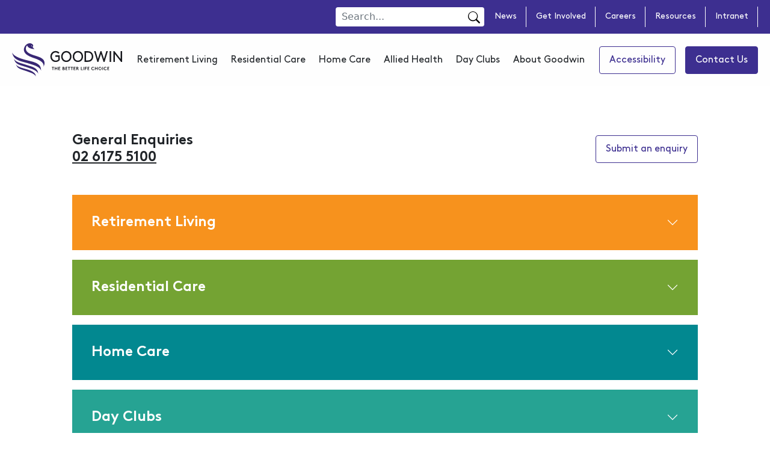

--- FILE ---
content_type: text/html; charset=UTF-8
request_url: https://goodwin.org.au/contact/
body_size: 22490
content:
<!DOCTYPE html><html class="no-js sr" lang="en"><head><meta charset="utf-8"><meta http-equiv="X-UA-Compatible" content="IE=edge"><meta name="viewport" content="width=device-width, initial-scale=1, maximum-scale=1, user-scalable=0"><meta name="viewport" content="width=device-width, initial-scale=1.0, minimum-scale=0.5, maximum-scale=3.0"><meta name='robots' content='index, follow, max-image-preview:large, max-snippet:-1, max-video-preview:-1' /><title>Contact Us | Goodwin Aged Care Services - ACT &amp; NSW</title><meta name="description" content="Goodwin operates throughout ACT and NSW. Connect with Goodwin. Please fill in the form below or phone us at 02 6175 5100 or email us at info@goodwin.org.au" /><link rel="canonical" href="https://goodwin.org.au/contact/" /><meta property="og:locale" content="en_US" /><meta property="og:type" content="article" /><meta property="og:title" content="Contact Us | Goodwin Aged Care Services - ACT &amp; NSW" /><meta property="og:description" content="Goodwin operates throughout ACT and NSW. Connect with Goodwin. Please fill in the form below or phone us at 02 6175 5100 or email us at info@goodwin.org.au" /><meta property="og:url" content="https://goodwin.org.au/contact/" /><meta property="og:site_name" content="Goodwin" /><meta property="article:modified_time" content="2025-05-06T05:05:03+00:00" /><meta name="twitter:card" content="summary_large_image" /> <script type="application/ld+json" class="yoast-schema-graph">{"@context":"https://schema.org","@graph":[{"@type":"WebPage","@id":"https://goodwin.org.au/contact/","url":"https://goodwin.org.au/contact/","name":"Contact Us | Goodwin Aged Care Services - ACT & NSW","isPartOf":{"@id":"https://goodwin.org.au/#website"},"datePublished":"2022-01-17T06:00:43+00:00","dateModified":"2025-05-06T05:05:03+00:00","description":"Goodwin operates throughout ACT and NSW. Connect with Goodwin. Please fill in the form below or phone us at 02 6175 5100 or email us at info@goodwin.org.au","breadcrumb":{"@id":"https://goodwin.org.au/contact/#breadcrumb"},"inLanguage":"en-AU","potentialAction":[{"@type":"ReadAction","target":["https://goodwin.org.au/contact/"]}]},{"@type":"BreadcrumbList","@id":"https://goodwin.org.au/contact/#breadcrumb","itemListElement":[{"@type":"ListItem","position":1,"name":"Home","item":"https://goodwin.org.au/"},{"@type":"ListItem","position":2,"name":"Contact"}]},{"@type":"WebSite","@id":"https://goodwin.org.au/#website","url":"https://goodwin.org.au/","name":"Goodwin","description":"The Better Life Choice","potentialAction":[{"@type":"SearchAction","target":{"@type":"EntryPoint","urlTemplate":"https://goodwin.org.au/?s={search_term_string}"},"query-input":{"@type":"PropertyValueSpecification","valueRequired":true,"valueName":"search_term_string"}}],"inLanguage":"en-AU"}]}</script> <link rel='dns-prefetch' href='//ajax.googleapis.com' /><link rel='dns-prefetch' href='//kit.fontawesome.com' /><link rel='dns-prefetch' href='//cdn.jsdelivr.net' /><link rel='dns-prefetch' href='//unpkg.com' /><link rel='dns-prefetch' href='//www.googletagmanager.com' /><link rel="alternate" type="application/rss+xml" title="Goodwin &raquo; Feed" href="https://goodwin.org.au/feed/" /><link rel="alternate" type="application/rss+xml" title="Goodwin &raquo; Comments Feed" href="https://goodwin.org.au/comments/feed/" /><link rel="alternate" title="oEmbed (JSON)" type="application/json+oembed" href="https://goodwin.org.au/wp-json/oembed/1.0/embed?url=https%3A%2F%2Fgoodwin.org.au%2Fcontact%2F" /><link rel="alternate" title="oEmbed (XML)" type="text/xml+oembed" href="https://goodwin.org.au/wp-json/oembed/1.0/embed?url=https%3A%2F%2Fgoodwin.org.au%2Fcontact%2F&#038;format=xml" /><style id='wp-img-auto-sizes-contain-inline-css' type='text/css'>img:is([sizes=auto i],[sizes^="auto," i]){contain-intrinsic-size:3000px 1500px}
/*# sourceURL=wp-img-auto-sizes-contain-inline-css */</style><link rel='stylesheet' id='formidable-css' href='https://goodwin.org.au/wp-content/cache/autoptimize/autoptimize_single_15d596894e2c7b91239a3d503d239d02.php?ver=1142300' type='text/css' media='all' /><style id='wp-emoji-styles-inline-css' type='text/css'>img.wp-smiley, img.emoji {
		display: inline !important;
		border: none !important;
		box-shadow: none !important;
		height: 1em !important;
		width: 1em !important;
		margin: 0 0.07em !important;
		vertical-align: -0.1em !important;
		background: none !important;
		padding: 0 !important;
	}
/*# sourceURL=wp-emoji-styles-inline-css */</style><style id='wp-block-library-inline-css' type='text/css'>:root{--wp-block-synced-color:#7a00df;--wp-block-synced-color--rgb:122,0,223;--wp-bound-block-color:var(--wp-block-synced-color);--wp-editor-canvas-background:#ddd;--wp-admin-theme-color:#007cba;--wp-admin-theme-color--rgb:0,124,186;--wp-admin-theme-color-darker-10:#006ba1;--wp-admin-theme-color-darker-10--rgb:0,107,160.5;--wp-admin-theme-color-darker-20:#005a87;--wp-admin-theme-color-darker-20--rgb:0,90,135;--wp-admin-border-width-focus:2px}@media (min-resolution:192dpi){:root{--wp-admin-border-width-focus:1.5px}}.wp-element-button{cursor:pointer}:root .has-very-light-gray-background-color{background-color:#eee}:root .has-very-dark-gray-background-color{background-color:#313131}:root .has-very-light-gray-color{color:#eee}:root .has-very-dark-gray-color{color:#313131}:root .has-vivid-green-cyan-to-vivid-cyan-blue-gradient-background{background:linear-gradient(135deg,#00d084,#0693e3)}:root .has-purple-crush-gradient-background{background:linear-gradient(135deg,#34e2e4,#4721fb 50%,#ab1dfe)}:root .has-hazy-dawn-gradient-background{background:linear-gradient(135deg,#faaca8,#dad0ec)}:root .has-subdued-olive-gradient-background{background:linear-gradient(135deg,#fafae1,#67a671)}:root .has-atomic-cream-gradient-background{background:linear-gradient(135deg,#fdd79a,#004a59)}:root .has-nightshade-gradient-background{background:linear-gradient(135deg,#330968,#31cdcf)}:root .has-midnight-gradient-background{background:linear-gradient(135deg,#020381,#2874fc)}:root{--wp--preset--font-size--normal:16px;--wp--preset--font-size--huge:42px}.has-regular-font-size{font-size:1em}.has-larger-font-size{font-size:2.625em}.has-normal-font-size{font-size:var(--wp--preset--font-size--normal)}.has-huge-font-size{font-size:var(--wp--preset--font-size--huge)}.has-text-align-center{text-align:center}.has-text-align-left{text-align:left}.has-text-align-right{text-align:right}.has-fit-text{white-space:nowrap!important}#end-resizable-editor-section{display:none}.aligncenter{clear:both}.items-justified-left{justify-content:flex-start}.items-justified-center{justify-content:center}.items-justified-right{justify-content:flex-end}.items-justified-space-between{justify-content:space-between}.screen-reader-text{border:0;clip-path:inset(50%);height:1px;margin:-1px;overflow:hidden;padding:0;position:absolute;width:1px;word-wrap:normal!important}.screen-reader-text:focus{background-color:#ddd;clip-path:none;color:#444;display:block;font-size:1em;height:auto;left:5px;line-height:normal;padding:15px 23px 14px;text-decoration:none;top:5px;width:auto;z-index:100000}html :where(.has-border-color){border-style:solid}html :where([style*=border-top-color]){border-top-style:solid}html :where([style*=border-right-color]){border-right-style:solid}html :where([style*=border-bottom-color]){border-bottom-style:solid}html :where([style*=border-left-color]){border-left-style:solid}html :where([style*=border-width]){border-style:solid}html :where([style*=border-top-width]){border-top-style:solid}html :where([style*=border-right-width]){border-right-style:solid}html :where([style*=border-bottom-width]){border-bottom-style:solid}html :where([style*=border-left-width]){border-left-style:solid}html :where(img[class*=wp-image-]){height:auto;max-width:100%}:where(figure){margin:0 0 1em}html :where(.is-position-sticky){--wp-admin--admin-bar--position-offset:var(--wp-admin--admin-bar--height,0px)}@media screen and (max-width:600px){html :where(.is-position-sticky){--wp-admin--admin-bar--position-offset:0px}}
/*wp_block_styles_on_demand_placeholder:696c1ab83ebe7*/
/*# sourceURL=wp-block-library-inline-css */</style><style id='classic-theme-styles-inline-css' type='text/css'>/*! This file is auto-generated */
.wp-block-button__link{color:#fff;background-color:#32373c;border-radius:9999px;box-shadow:none;text-decoration:none;padding:calc(.667em + 2px) calc(1.333em + 2px);font-size:1.125em}.wp-block-file__button{background:#32373c;color:#fff;text-decoration:none}
/*# sourceURL=/wp-includes/css/classic-themes.min.css */</style><link rel='stylesheet' id='bafis-css-css' href='https://goodwin.org.au/wp-content/plugins/before-after-image-slider-pro/assets/css/bafis-css.min.css?ver=1.5.1' type='text/css' media='all' /><link rel='stylesheet' id='wpos-font-awesome-css' href='https://goodwin.org.au/wp-content/plugins/timeline-and-history-slider-pro/assets/css/font-awesome.min.css?ver=1.9' type='text/css' media='all' /><link rel='stylesheet' id='wpos-slick-style-css' href='https://goodwin.org.au/wp-content/cache/autoptimize/autoptimize_single_144b2dcf82ceefaa126082688c60dd15.php?ver=1.9' type='text/css' media='all' /><link rel='stylesheet' id='wphts-pro-public-style-css' href='https://goodwin.org.au/wp-content/plugins/timeline-and-history-slider-pro/assets/css/wphtsp-pro-public.min.css?ver=1.9' type='text/css' media='all' /><link rel='stylesheet' id='font-awesome-css' href='https://goodwin.org.au/wp-content/plugins/wp-featured-content-and-slider-pro/assets/css/font-awesome.min.css?ver=1.8' type='text/css' media='all' /><link rel='stylesheet' id='wp-fcasp-public-style-css' href='https://goodwin.org.au/wp-content/plugins/wp-featured-content-and-slider-pro/assets/css/wp-fcasp-public.min.css?ver=1.8' type='text/css' media='all' /><link rel='stylesheet' id='wtwp-pro-public-style-css' href='https://goodwin.org.au/wp-content/plugins/wp-testimonial-with-widget-pro/assets/css/wtwp-pro-public.min.css?ver=1.4.3' type='text/css' media='all' /><link rel='stylesheet' id='cff-css' href='https://goodwin.org.au/wp-content/plugins/custom-facebook-feed-pro/assets/css/cff-style.min.css?ver=4.7.0' type='text/css' media='all' /><link rel='stylesheet' id='swiper-css' href='https://unpkg.com/swiper/swiper-bundle.min.css?ver=b17c84901d0c97aa1e72a3cf44ee4e75' type='text/css' media='all' /><link rel='stylesheet' id='style-css' href='https://goodwin.org.au/wp-content/cache/autoptimize/autoptimize_single_8dc61dd3a38e3c8c6f3dba339c41f8bb.php?ver=b17c84901d0c97aa1e72a3cf44ee4e75' type='text/css' media='all' /><link rel='stylesheet' id='style-infinite-css' href='https://goodwin.org.au/wp-content/cache/autoptimize/autoptimize_single_17b4256a25c55466e8be6d72cbd24d01.php?ver=b17c84901d0c97aa1e72a3cf44ee4e75' type='text/css' media='all' /> <script type="text/javascript" id="gtmkit-js-before" data-cfasync="false" data-nowprocket="" data-cookieconsent="ignore">window.gtmkit_settings = {"datalayer_name":"dataLayer","console_log":true};
		window.gtmkit_data = {};
		window.dataLayer = window.dataLayer || [];
				
//# sourceURL=gtmkit-js-before</script> <script defer type="6b4f0ac5ac2cd82d9cd1e8fa-text/javascript" src="https://ajax.googleapis.com/ajax/libs/jquery/3.4.1/jquery.min.js?ver=b17c84901d0c97aa1e72a3cf44ee4e75" id="jquery-js"></script> <script type="text/javascript" id="gtmkit-container-js-after" data-cfasync="false" data-nowprocket="" data-cookieconsent="ignore">/* Google Tag Manager */
(function(w,d,s,l,i){w[l]=w[l]||[];w[l].push({'gtm.start':
new Date().getTime(),event:'gtm.js'});var f=d.getElementsByTagName(s)[0],
j=d.createElement(s),dl=l!='dataLayer'?'&l='+l:'';j.async=true;j.src=
'https://www.googletagmanager.com/gtm.js?id='+i+dl;f.parentNode.insertBefore(j,f);
})(window,document,'script','dataLayer','GTM-WHDTFQ6');
/* End Google Tag Manager */

//# sourceURL=gtmkit-container-js-after</script> <script type="text/javascript" id="gtmkit-datalayer-js-before" data-cfasync="false" data-nowprocket="" data-cookieconsent="ignore">const gtmkit_dataLayer_content = {"pageType":"page"};
dataLayer.push( gtmkit_dataLayer_content );

//# sourceURL=gtmkit-datalayer-js-before</script> <script defer type="6b4f0ac5ac2cd82d9cd1e8fa-text/javascript" src="https://kit.fontawesome.com/b25dd1117f.js?ver=b17c84901d0c97aa1e72a3cf44ee4e75" id="fa-js"></script> <link rel="https://api.w.org/" href="https://goodwin.org.au/wp-json/" /><link rel="alternate" title="JSON" type="application/json" href="https://goodwin.org.au/wp-json/wp/v2/pages/2290" /><link rel="EditURI" type="application/rsd+xml" title="RSD" href="https://goodwin.org.au/xmlrpc.php?rsd" /><link rel='shortlink' href='https://goodwin.org.au/?p=2290' /><meta name="cdp-version" content="1.5.0" /> <script defer src="[data-uri]" type="6b4f0ac5ac2cd82d9cd1e8fa-text/javascript"></script> <meta name="google-site-verification" content="04zq8ZeQUcDi-Gu6UllB_iviu4Dr08pj58wGYtwcW3E" /><noscript><style>.lazyload[data-src]{display:none !important;}</style></noscript><style>.lazyload{background-image:none !important;}.lazyload:before{background-image:none !important;}</style><link rel="icon" href="https://goodwin.org.au/wp-content/uploads/2022/10/favicon-150x150.jpg" sizes="32x32" /><link rel="icon" href="https://goodwin.org.au/wp-content/uploads/2022/10/favicon.jpg" sizes="192x192" /><link rel="apple-touch-icon" href="https://goodwin.org.au/wp-content/uploads/2022/10/favicon.jpg" /><meta name="msapplication-TileImage" content="https://goodwin.org.au/wp-content/uploads/2022/10/favicon.jpg" /><style type="text/css" id="wp-custom-css">.wphtsp-slider-wrp h2.wphtsp-content-title {padding-top: 20px !important;}
.wphtsp-slider-wrp .wphtsp-slider-nav .wphtsp-nav-pointer{border: 2px solid #3d2f90 !important;}
.wphtsp-slider-wrp .wphtsp-slider-nav .wphtsp-slider-nav-title:hover .wphtsp-nav-pointer, .wphtsp-slider-wrp .wphtsp-slider-nav .slick-current .wphtsp-nav-pointer {background: #3d2f90 !important;}

.wphtsp-slider-inner-wrp .wphtsp-slider-nav .wphtsp-slider-nav-title.slick-current .wphtsp-title, .wphtsp-slider-inner-wrp .wphtsp-carousel-nav .wphtsp-slider-nav-title.slick-current .wphtsp-title{color: #3d2f90 !important;;}

.wphtsp-slider-wrp.wphtsp-clearfix{width: 70%;margin: 0 auto;}

@media only screen and (max-width: 767px) {
  .wphtsp-slider-wrp .wphtsp-slider-design-2 .wphtsp-slider-for .wphtsp-content-wrapper{width:100% !important;}
  .wphtsp-slider-wrp .wphtsp-slider-design-2 .wphtsp-slider-for .wphtsp-timeline-img{width:100% !important}
}</style> <script type="6b4f0ac5ac2cd82d9cd1e8fa-text/javascript">(function(i,s,o,g,r,a,m){i['GoogleAnalyticsObject']=r;i[r]=i[r]||function(){(i[r].q=i[r].q||[]).push(arguments)},i[r].l=1*new Date();a=s.createElement(o),m=s.getElementsByTagName(o)[0];a.async=1;a.src=g;m.parentNode.insertBefore(a,m)})(window,document,'script','https://www.google-analytics.com/analytics.js','ga');ga('create', 'UA-74930307-1', 'auto');ga('send', 'pageview');</script> <META HTTP-EQUIV="Access-Control-Allow-Origin" CONTENT="https://goodwin.elmotalent.com.au"> <script defer type="6b4f0ac5ac2cd82d9cd1e8fa-text/javascript" src="https://goodwin.elmotalent.com.au/js/iframeResizer.min.js"></script> </head><body class=""><div class="page-overlay"></div><header id="header"><div class="meta-nav white"><div class="container-fluid d-none d-lg-block"><div class="row"><div class="col-12 d-flex justify-content-end"><form action="/search-page" method="get" class="d-flex position-relative"> <input type="text" name="search-value" class="form-control search-in-header" placeholder="Search..." required> <button type="submit" class="btn btn-link search-in-header-btn" aria-label="Submit search"> <svg xmlns="http://www.w3.org/2000/svg" width="20" height="20" fill="#3d2f90;" viewBox="0 0 16 16"> <path d="M11.742 10.344a6.5 6.5 0 1 0-1.397 1.398h-.001l3.85 3.85a1 1 0 0 0 1.415-1.414l-3.85-3.85zm-5.242 1.398a5.5 5.5 0 1 1 0-11 5.5 5.5 0 0 1 0 11z"/> </svg> </button></form><ul id="menu-meta" class="menu"><li id="menu-item-493" class="menu-item menu-item-type-post_type menu-item-object-page menu-item-493"><a href="https://goodwin.org.au/news/">News</a></li><li id="menu-item-12485" class="menu-item menu-item-type-post_type menu-item-object-page menu-item-12485"><a href="https://goodwin.org.au/events/">Get Involved</a></li><li id="menu-item-492" class="menu-item menu-item-type-post_type menu-item-object-page menu-item-492"><a href="https://goodwin.org.au/careers/">Careers</a></li><li id="menu-item-9248" class="menu-item menu-item-type-post_type menu-item-object-page menu-item-9248"><a href="https://goodwin.org.au/resources/">Resources</a></li><li id="menu-item-15" class="menu-item menu-item-type-custom menu-item-object-custom menu-item-15"><a href="https://gwportal.goodwin.org.au">Intranet</a></li></ul></div></div></div></div><div class="container-fluid"><div class="row"><div class="col-12 d-flex justify-content-between align-items-center flex-equal"> <a class="h1 py-lg-1 m-0" style="line-height: 1; font-size: 0;" href="https://goodwin.org.au"><svg class="logo" width="183" height="55" viewBox="0 0 183 55" fill="none" xmlns="http://www.w3.org/2000/svg"> <g clip-path="url(#clip0_601_1094)"> <path d="M79.3507 27.8239C78.5404 28.8452 77.5239 29.6705 76.3727 30.2418C75.2214 30.8131 73.9633 31.1166 72.6867 31.1309C67.5553 31.1309 63.7734 27.2504 63.7734 21.9772C63.7734 16.8376 67.522 12.8235 72.4701 12.8235C73.6417 12.8148 74.8026 13.0552 75.8809 13.5299C76.9591 14.0045 77.9317 14.7033 78.7385 15.583L77.0933 17.2602C76.4868 16.6241 75.7644 16.1189 74.9679 15.774C74.1715 15.4291 73.3168 15.2513 72.4534 15.251C68.9423 15.251 66.2058 18.1484 66.2058 21.9901C66.2058 26.0043 69.0047 28.725 72.6617 28.725C74.2253 28.7684 75.743 28.1755 76.8892 27.0736V22.4817H71.9869V20.0671H79.3549L79.3507 27.8239ZM90.234 12.8278C95.0946 12.8278 98.8265 16.7945 98.8265 21.9815C98.8265 27.1685 95.078 31.1309 90.2299 31.1309C85.3817 31.1309 81.6332 27.1642 81.6332 21.9772C81.6332 16.7902 85.3692 12.8235 90.234 12.8278ZM90.234 28.7164C93.7452 28.7164 96.3733 25.8448 96.3733 21.9815C96.3733 18.1182 93.7493 15.2423 90.234 15.2423C86.7187 15.2423 84.0947 18.1398 84.0947 21.9772C84.0947 25.8146 86.7187 28.7164 90.2299 28.7164H90.234ZM109.506 12.8278C114.366 12.8278 118.098 16.7989 118.098 21.9858C118.098 27.1728 114.35 31.1352 109.502 31.1352C104.653 31.1352 100.909 27.1685 100.909 21.9815C100.909 16.7945 104.637 12.8278 109.502 12.8278H109.506ZM109.506 28.7207C113.017 28.7207 115.649 25.8491 115.649 21.9815C115.649 18.1139 113.021 15.2466 109.51 15.2466C105.999 15.2466 103.371 18.1441 103.366 21.9815C103.362 25.8189 105.986 28.7207 109.497 28.7207H109.506ZM120.568 30.8765V13.0865H125.72C128.444 13.0865 130.214 13.6987 131.614 14.7637C132.68 15.6166 133.543 16.7111 134.137 17.963C134.73 19.215 135.039 20.5911 135.039 21.9858C135.039 23.3805 134.73 24.7567 134.137 26.0086C133.543 27.2606 132.68 28.355 131.614 29.2079C130.214 30.2729 128.419 30.8852 125.695 30.8852L120.568 30.8765ZM130.514 16.9929C129.436 16.0271 128.015 15.4924 125.604 15.4924H123.025V28.4577H125.608C128.011 28.4577 129.436 27.9273 130.518 26.9615C131.177 26.3227 131.702 25.5507 132.061 24.6934C132.42 23.8361 132.605 22.9116 132.605 21.9772C132.605 21.0428 132.42 20.1183 132.061 19.261C131.702 18.4037 131.177 17.6317 130.518 16.9929H130.514ZM143.559 30.8765H141.839L136.424 13.0779H138.924L142.776 25.9698L146.979 13.0822H148.699L152.897 25.9741L156.754 13.0822H159.253L153.839 30.8808H152.118L147.853 17.7388L143.559 30.8765ZM162.302 13.0822H164.759V30.8895H162.302V13.0822ZM170.965 17.825V30.8895H168.508V13.0951H170.245L180.557 26.1639V13.0951H183.015V30.8938H181.282L170.965 17.825Z" fill="#18191E"/> <path d="M69.8286 39.3315V40.2369H68.4833V44.6004H67.5045V40.2369H66.1592V39.3315H69.8286ZM74.4768 42.2333H71.9486V44.6047H70.949V39.3315H71.9486V41.3278H74.4934V39.3358H75.4764V44.6047H74.4976L74.4768 42.2333ZM78.0629 40.2369V41.3278H79.6248V42.2333H78.0629V43.6992H80.2079V44.6047H77.08V39.3358H80.1329V40.2369H78.0629ZM85.6433 39.3358C86.0561 39.2982 86.4665 39.4316 86.7845 39.7066C86.9328 39.8376 87.0519 40.0002 87.1339 40.1832C87.2158 40.3663 87.2586 40.5655 87.2593 40.7673C87.2487 41.0853 87.1325 41.3899 86.9303 41.6296C87.1646 41.7607 87.3596 41.9559 87.494 42.1939C87.6284 42.4319 87.6971 42.7035 87.6925 42.9792C87.6925 43.1906 87.6516 43.3998 87.5722 43.5946C87.4928 43.7894 87.3765 43.9657 87.2302 44.1132C87.052 44.2836 86.8414 44.4137 86.612 44.4954C86.3825 44.577 86.1392 44.6084 85.8974 44.5874H83.9148V39.3358H85.6433ZM84.8936 41.3666H85.585C85.6836 41.3804 85.7839 41.3709 85.8784 41.3388C85.9729 41.3067 86.0591 41.2528 86.1306 41.1812C86.2241 41.0794 86.2762 40.9444 86.2762 40.8039C86.2762 40.6635 86.2241 40.5284 86.1306 40.4267C86.0595 40.3543 85.9734 40.2996 85.8789 40.2668C85.7844 40.2339 85.6839 40.2237 85.585 40.2369H84.8936V41.3666ZM85.8765 43.7035C85.9953 43.7155 86.1151 43.7009 86.2279 43.6607C86.3408 43.6205 86.4439 43.5557 86.5305 43.4707C86.6478 43.3393 86.713 43.1668 86.713 42.9878C86.713 42.8088 86.6478 42.6364 86.5305 42.5049C86.4439 42.4199 86.3408 42.3551 86.2279 42.3149C86.1151 42.2747 85.9953 42.2601 85.8765 42.2721H84.8936V43.7035H85.8765ZM89.9375 40.2542V41.345H91.4994V42.2462H89.9375V43.7165H92.0825V44.6176H88.9545V39.3358H92.0117V40.2413L89.9375 40.2542ZM96.6849 39.3487V40.2542H95.3396V44.6176H94.3608V40.2413H93.0154V39.3358L96.6849 39.3487ZM101.266 39.3487V40.2499H99.9211V44.6176H98.9423V40.2413H97.597V39.3358L101.266 39.3487ZM103.349 40.2499V41.3407H104.911V42.2462H103.349V43.7122H105.494V44.6176H102.366V39.3401H105.423V40.2413L103.349 40.2499ZM107.818 42.285V44.6176H106.835V39.3401H108.689C109.096 39.3135 109.497 39.4545 109.805 39.7325C109.948 39.8701 110.062 40.0369 110.141 40.2224C110.219 40.4078 110.259 40.608 110.259 40.8104C110.259 41.0128 110.219 41.213 110.141 41.3984C110.062 41.5839 109.948 41.7507 109.805 41.8883C109.66 42.0297 109.486 42.1358 109.297 42.1988L111.204 44.6133H109.988L108.185 42.2764L107.818 42.285ZM108.63 41.3795C108.719 41.3924 108.809 41.3852 108.895 41.3584C108.98 41.3316 109.059 41.2859 109.126 41.2243C109.209 41.137 109.263 41.0245 109.281 40.9032C109.298 40.7819 109.278 40.658 109.222 40.5494C109.167 40.4409 109.08 40.3534 108.974 40.2995C108.867 40.2457 108.747 40.2283 108.63 40.2499H107.818V41.3795H108.63ZM114.54 39.3487H115.523V43.7165H117.668V44.6176H114.54V39.3487ZM118.93 39.3487H119.913V44.6176H118.93V39.3487ZM122.221 40.2542V41.345H123.783V42.2505H122.217V44.6176H121.238V39.3401H124.291V40.2456L122.221 40.2542ZM126.386 40.2542V41.345H127.948V42.2505H126.386V43.7165H128.531V44.6219H125.403V39.3401H128.46V40.2413L126.386 40.2542ZM132.854 41.9789C132.85 42.2169 132.893 42.4533 132.979 42.674C133.065 42.8947 133.193 43.0953 133.355 43.2639C133.517 43.4324 133.711 43.5654 133.924 43.655C134.137 43.7446 134.365 43.789 134.595 43.7855C134.873 43.7883 135.148 43.7239 135.397 43.5974C135.647 43.4709 135.864 43.2858 136.032 43.0568L136.711 43.682C136.451 44.0062 136.123 44.2651 135.752 44.4391C135.381 44.6131 134.977 44.6978 134.57 44.6866C134.218 44.7012 133.866 44.6419 133.536 44.5122C133.206 44.3826 132.905 44.1854 132.651 43.9323C132.396 43.6792 132.194 43.3755 132.055 43.0395C131.917 42.7035 131.846 42.342 131.846 41.9767C131.846 41.6115 131.917 41.25 132.055 40.9139C132.194 40.5779 132.396 40.2742 132.651 40.0211C132.905 39.7681 133.206 39.5708 133.536 39.4412C133.866 39.3116 134.218 39.2522 134.57 39.2668C135.262 39.256 135.931 39.5269 136.432 40.0214L135.799 40.7155C135.637 40.5425 135.442 40.4052 135.228 40.3118C135.013 40.2185 134.782 40.171 134.549 40.1723C134.323 40.1739 134.1 40.2222 133.892 40.3143C133.684 40.4064 133.496 40.5405 133.339 40.7088C133.182 40.877 133.059 41.076 132.977 41.2941C132.895 41.5122 132.856 41.745 132.863 41.9789H132.854ZM141.338 42.2419H138.794V44.6133H137.811V39.3444H138.789V41.3407H141.334V39.3444H142.338V44.6133H141.355L141.338 42.2419ZM146.27 39.2711C146.787 39.2788 147.289 39.4444 147.715 39.7472C148.141 40.05 148.471 40.4765 148.664 40.9729C148.856 41.4694 148.902 42.0136 148.797 42.5373C148.691 43.0609 148.438 43.5405 148.07 43.9157C147.702 44.2909 147.235 44.5451 146.727 44.6461C146.22 44.7472 145.695 44.6906 145.218 44.4836C144.742 44.2766 144.335 43.9283 144.05 43.4827C143.764 43.037 143.612 42.5138 143.613 41.9789C143.606 41.617 143.671 41.2576 143.803 40.9227C143.936 40.5877 144.133 40.2842 144.382 40.0307C144.632 39.7773 144.928 39.5792 145.254 39.4485C145.58 39.3179 145.929 39.2576 146.278 39.2711H146.27ZM146.27 43.7855C146.618 43.8018 146.963 43.7099 147.26 43.5216C147.557 43.3333 147.793 43.0572 147.937 42.7289C148.082 42.4005 148.128 42.035 148.07 41.6793C148.012 41.3237 147.852 40.9942 147.611 40.7332C147.371 40.4723 147.06 40.2919 146.72 40.2153C146.379 40.1387 146.024 40.1694 145.701 40.3034C145.377 40.4374 145.1 40.6686 144.904 40.9672C144.709 41.2658 144.604 41.6181 144.604 41.9789C144.593 42.2129 144.628 42.4467 144.708 42.6661C144.787 42.8855 144.909 43.0858 145.066 43.2549C145.222 43.4239 145.411 43.5581 145.619 43.6494C145.828 43.7406 146.052 43.7869 146.278 43.7855H146.27ZM150.214 39.3444H151.197V44.6176H150.214V39.3444ZM153.459 41.9832C153.455 42.2208 153.497 42.4568 153.583 42.6773C153.669 42.8977 153.796 43.0981 153.958 43.2666C154.12 43.4351 154.313 43.5682 154.526 43.658C154.738 43.7479 154.966 43.7927 155.196 43.7898C155.474 43.7928 155.75 43.7281 156 43.6008C156.251 43.4735 156.469 43.2871 156.637 43.0568L157.311 43.682C157.053 44.0079 156.727 44.2683 156.356 44.4432C155.986 44.6181 155.582 44.7028 155.175 44.6909C154.822 44.7055 154.47 44.6462 154.141 44.5166C153.811 44.3869 153.51 44.1897 153.255 43.9366C153.001 43.6835 152.798 43.3798 152.66 43.0438C152.522 42.7078 152.45 42.3463 152.45 41.981C152.45 41.6158 152.522 41.2543 152.66 40.9182C152.798 40.5822 153.001 40.2785 153.255 40.0255C153.51 39.7724 153.811 39.5751 154.141 39.4455C154.47 39.3159 154.822 39.2566 155.175 39.2711C155.867 39.2603 156.535 39.5313 157.036 40.0257L156.403 40.7155C156.24 40.5441 156.046 40.4081 155.831 40.3155C155.617 40.223 155.386 40.1757 155.154 40.1766C154.928 40.1782 154.704 40.2265 154.497 40.3186C154.289 40.4107 154.101 40.5449 153.944 40.7131C153.787 40.8813 153.664 41.0803 153.582 41.2984C153.5 41.5165 153.461 41.7493 153.467 41.9832H153.459ZM159.398 40.2585V41.3494H160.964V42.2505H159.415V43.7165H161.56V44.6176H158.432V39.3487H161.497V40.2499L159.398 40.2585Z" fill="#18191E"/> <path d="M43.5207 50.7753C43.3082 48.9773 40.6426 46.7525 39.164 45.7479C35.8986 43.5187 31.6669 42.2985 27.9184 40.9705C23.8866 39.5649 19.8007 38.2843 15.7189 37.021C12.92 36.1587 9.67959 35.1152 7.01396 32.7093C4.61905 30.5535 3.68191 27.7121 2.88639 24.9138C4.48577 30.519 13.3865 32.7093 18.4637 34.2443C22.2122 35.3826 25.9275 36.62 29.6843 37.7368C32.9331 38.7026 36.8774 39.9142 39.9095 42.6435C42.671 45.1054 43.2083 48.0331 43.5207 50.7753ZM36.6317 48.9299C34.8664 47.4566 32.9018 46.2596 30.8006 45.3771C26.1732 43.3592 21.1501 42.4365 16.3562 40.8757C13.0241 39.7934 7.55958 38.0386 6.46 34.4857C7.10142 36.564 7.85529 38.6724 9.75456 40.3151C12.1203 42.3675 15.6939 43.5231 18.6761 44.5406C22.9828 46.0066 27.3394 47.3389 31.5545 49.042C34.8282 50.3657 37.9728 51.9654 39.6763 55.0008C39.289 52.9441 38.7683 50.7667 36.6317 48.9299ZM52.1965 39.013C54.179 32.4592 46.2488 27.9837 38.6809 25.388C31.8169 23.0382 23.4784 20.1019 20.6378 14.5657C18.8177 11.0085 19.759 6.73133 22.4455 3.45875C24.0574 1.49693 27.1562 -0.49077 30.7756 0.0869978C33.7911 0.561285 36.3151 3.20867 34.6741 5.23517C34.5023 5.44096 34.3048 5.6222 34.0868 5.77413C34.8532 7.32895 36.0118 8.64006 37.4397 9.56842C37.4397 9.56842 27.1478 9.80126 25.0445 3.53205C22.6621 6.22255 22.2581 10.1807 24.2573 12.9833C25.486 14.708 27.2436 15.9454 29.0596 16.9328C32.9414 19.0283 37.2647 20.1105 41.4006 21.5118C44.9368 22.7062 48.8977 23.9436 51.58 26.7549C52.0609 27.2568 52.4869 27.8121 52.8504 28.4105C54.7705 31.5926 54.2748 35.7059 52.1965 39.0303V39.013ZM31.9626 4.37283C31.9626 4.49989 31.999 4.6241 32.0672 4.72975C32.1354 4.8354 32.2323 4.91775 32.3457 4.96637C32.4591 5.015 32.5839 5.02771 32.7043 5.00292C32.8247 4.97814 32.9353 4.91695 33.022 4.8271C33.1088 4.73726 33.1679 4.62278 33.1919 4.49816C33.2158 4.37354 33.2035 4.24436 33.1566 4.12697C33.1096 4.00958 33.0301 3.90925 32.928 3.83865C32.826 3.76806 32.706 3.73038 32.5832 3.73038C32.4186 3.73038 32.2608 3.79807 32.1444 3.91855C32.028 4.03903 31.9626 4.20244 31.9626 4.37283ZM44.6119 35.7275C40.9217 32.4118 36.0735 31.0709 32.1167 30.0188C23.0328 27.6 12.7784 25.9141 4.91477 20.6107C2.91501 19.2824 1.23415 17.4996 0 15.3978C0.991283 18.8472 2.13667 22.3354 4.99807 24.8836C8.64665 28.182 13.5031 29.6264 18.218 30.8898C23.0203 32.1574 27.7976 33.5242 32.4999 35.0549C36.5733 36.3743 40.855 37.7669 44.2995 40.2763C46.2279 41.682 48.173 43.9801 48.3688 46.2265C48.0481 42.8591 47.9523 38.7371 44.6202 35.7448L44.6119 35.7275Z" fill="#382774"/> </g> <defs> <clipPath id="clip0_601_1094"> <rect width="183" height="55" fill="white"/> </clipPath> </defs> </svg> </a><div class="d-none d-lg-block"><ul id="menu-main" class="menu"><li id="menu-item-327" class="menu-item menu-item-type-post_type menu-item-object-page menu-item-has-children menu-item-327"><a href="https://goodwin.org.au/retirement-living/">Retirement Living</a><ul class="sub-menu"><li id="menu-item-1048" class="menu-item menu-item-type-post_type menu-item-object-page menu-item-1048"><a href="https://goodwin.org.au/retirement-living/ainslie/">Ainslie</a></li><li id="menu-item-1049" class="menu-item menu-item-type-post_type menu-item-object-page menu-item-1049"><a href="https://goodwin.org.au/retirement-living/batemans-bay/">Batemans Bay</a></li><li id="menu-item-1052" class="menu-item menu-item-type-post_type menu-item-object-page menu-item-1052"><a href="https://goodwin.org.au/retirement-living/crace/">Crace</a></li><li id="menu-item-1053" class="menu-item menu-item-type-post_type menu-item-object-page menu-item-1053"><a href="https://goodwin.org.au/retirement-living/downer/">Downer</a></li><li id="menu-item-1054" class="menu-item menu-item-type-post_type menu-item-object-page menu-item-1054"><a href="https://goodwin.org.au/retirement-living/farrer/">Farrer</a></li><li id="menu-item-12338" class="menu-item menu-item-type-post_type menu-item-object-page menu-item-12338"><a href="https://goodwin.org.au/retirement-living/fisher/">Fisher</a></li><li id="menu-item-1055" class="menu-item menu-item-type-post_type menu-item-object-page menu-item-1055"><a href="https://goodwin.org.au/retirement-living/monash/">Monash</a></li><li id="menu-item-5497" class="menu-item menu-item-type-post_type menu-item-object-page menu-item-5497"><a href="https://goodwin.org.au/register-your-interest/">Register your interest</a></li></ul></li><li id="menu-item-334" class="menu-item menu-item-type-post_type menu-item-object-page menu-item-has-children menu-item-334"><a href="https://goodwin.org.au/residential-care/">Residential Care</a><ul class="sub-menu"><li id="menu-item-1057" class="menu-item menu-item-type-post_type menu-item-object-page menu-item-1057"><a href="https://goodwin.org.au/residential-care/goodwin-house-ainslie/">Goodwin House, Ainslie</a></li><li id="menu-item-1051" class="menu-item menu-item-type-post_type menu-item-object-page menu-item-1051"><a href="https://goodwin.org.au/residential-care/george-sautelle-house-farrer/">George Sautelle House, Farrer</a></li><li id="menu-item-1921" class="menu-item menu-item-type-post_type menu-item-object-page menu-item-1921"><a href="https://goodwin.org.au/residential-care/david-harper-house-monash/">David Harper House, Monash</a></li><li id="menu-item-8794" class="menu-item menu-item-type-post_type menu-item-object-page menu-item-8794"><a href="https://goodwin.org.au/residential-care/the-glen/">The Glen, Batemans Bay</a></li><li id="menu-item-1970" class="menu-item menu-item-type-post_type menu-item-object-page menu-item-1970"><a href="https://goodwin.org.au/residential-care/how-to-apply-residential-care/">How to Apply</a></li></ul></li><li id="menu-item-335" class="menu-item menu-item-type-post_type menu-item-object-page menu-item-has-children menu-item-335"><a href="https://goodwin.org.au/home-care/">Home Care</a><ul class="sub-menu"><li id="menu-item-1060" class="menu-item menu-item-type-post_type menu-item-object-page menu-item-1060"><a href="https://goodwin.org.au/home-care/steps-to-apply/">Steps to apply</a></li></ul></li><li id="menu-item-336" class="menu-item menu-item-type-post_type menu-item-object-page menu-item-336"><a href="https://goodwin.org.au/allied-health/">Allied Health</a></li><li id="menu-item-1062" class="menu-item menu-item-type-post_type menu-item-object-page menu-item-1062"><a href="https://goodwin.org.au/home-care/day-clubs/">Day Clubs</a></li><li id="menu-item-7992" class="menu-item menu-item-type-post_type menu-item-object-page menu-item-has-children menu-item-7992"><a href="https://goodwin.org.au/about-goodwin/">About Goodwin</a><ul class="sub-menu"><li id="menu-item-8010" class="menu-item menu-item-type-post_type menu-item-object-page menu-item-8010"><a href="https://goodwin.org.au/about-goodwin/why-choose-goodwin/">Why Choose Goodwin?</a></li><li id="menu-item-11628" class="menu-item menu-item-type-post_type menu-item-object-page menu-item-11628"><a href="https://goodwin.org.au/about-goodwin/ourhistory/">Our History</a></li><li id="menu-item-7994" class="menu-item menu-item-type-post_type menu-item-object-page menu-item-7994"><a href="https://goodwin.org.au/about-goodwin/our-people/">Our People</a></li><li id="menu-item-7990" class="menu-item menu-item-type-post_type menu-item-object-page menu-item-7990"><a href="https://goodwin.org.au/about-goodwin/awards/">Awards</a></li><li id="menu-item-8011" class="menu-item menu-item-type-post_type menu-item-object-page menu-item-8011"><a href="https://goodwin.org.au/about-goodwin/culture/">Culture</a></li><li id="menu-item-7991" class="menu-item menu-item-type-post_type menu-item-object-page menu-item-7991"><a href="https://goodwin.org.au/about-goodwin/donations-and-gifts/">Donations and Gifts</a></li><li id="menu-item-7993" class="menu-item menu-item-type-post_type menu-item-object-page menu-item-7993"><a href="https://goodwin.org.au/goodwin-life-magazine-2/">Goodwin Life Magazine</a></li></ul></li></ul></div><div class="wrap d-flex justify-content-between align-items-center"> <a href="#reciteme" class="btn btn-primary m-0 me-1">Accessibility</a> <a href="/contact/" target="" class="btn btn-secondary d-none d-lg-block m-0">Contact Us</a> <a class="nav-toggle d-lg-none" href="#"><div class="line"></div> </a></div></div></div></div><div class="subnav d-none d-lg-block bg-purple white"><div class="container-fluid"><div class="row d-flex align-items-center"><div class="col-12 d-flex justify-content-center"><ul id="menu-main-1" class="menu"><li class="menu-item menu-item-type-post_type menu-item-object-page menu-item-has-children menu-item-327"><a href="https://goodwin.org.au/retirement-living/">Retirement Living</a><ul class="sub-menu"><li class="menu-item menu-item-type-post_type menu-item-object-page menu-item-1048"><a href="https://goodwin.org.au/retirement-living/ainslie/">Ainslie</a></li><li class="menu-item menu-item-type-post_type menu-item-object-page menu-item-1049"><a href="https://goodwin.org.au/retirement-living/batemans-bay/">Batemans Bay</a></li><li class="menu-item menu-item-type-post_type menu-item-object-page menu-item-1052"><a href="https://goodwin.org.au/retirement-living/crace/">Crace</a></li><li class="menu-item menu-item-type-post_type menu-item-object-page menu-item-1053"><a href="https://goodwin.org.au/retirement-living/downer/">Downer</a></li><li class="menu-item menu-item-type-post_type menu-item-object-page menu-item-1054"><a href="https://goodwin.org.au/retirement-living/farrer/">Farrer</a></li><li class="menu-item menu-item-type-post_type menu-item-object-page menu-item-12338"><a href="https://goodwin.org.au/retirement-living/fisher/">Fisher</a></li><li class="menu-item menu-item-type-post_type menu-item-object-page menu-item-1055"><a href="https://goodwin.org.au/retirement-living/monash/">Monash</a></li><li class="menu-item menu-item-type-post_type menu-item-object-page menu-item-5497"><a href="https://goodwin.org.au/register-your-interest/">Register your interest</a></li></ul></li><li class="menu-item menu-item-type-post_type menu-item-object-page menu-item-has-children menu-item-334"><a href="https://goodwin.org.au/residential-care/">Residential Care</a><ul class="sub-menu"><li class="menu-item menu-item-type-post_type menu-item-object-page menu-item-1057"><a href="https://goodwin.org.au/residential-care/goodwin-house-ainslie/">Goodwin House, Ainslie</a></li><li class="menu-item menu-item-type-post_type menu-item-object-page menu-item-1051"><a href="https://goodwin.org.au/residential-care/george-sautelle-house-farrer/">George Sautelle House, Farrer</a></li><li class="menu-item menu-item-type-post_type menu-item-object-page menu-item-1921"><a href="https://goodwin.org.au/residential-care/david-harper-house-monash/">David Harper House, Monash</a></li><li class="menu-item menu-item-type-post_type menu-item-object-page menu-item-8794"><a href="https://goodwin.org.au/residential-care/the-glen/">The Glen, Batemans Bay</a></li><li class="menu-item menu-item-type-post_type menu-item-object-page menu-item-1970"><a href="https://goodwin.org.au/residential-care/how-to-apply-residential-care/">How to Apply</a></li></ul></li><li class="menu-item menu-item-type-post_type menu-item-object-page menu-item-has-children menu-item-335"><a href="https://goodwin.org.au/home-care/">Home Care</a><ul class="sub-menu"><li class="menu-item menu-item-type-post_type menu-item-object-page menu-item-1060"><a href="https://goodwin.org.au/home-care/steps-to-apply/">Steps to apply</a></li></ul></li><li class="menu-item menu-item-type-post_type menu-item-object-page menu-item-336"><a href="https://goodwin.org.au/allied-health/">Allied Health</a></li><li class="menu-item menu-item-type-post_type menu-item-object-page menu-item-1062"><a href="https://goodwin.org.au/home-care/day-clubs/">Day Clubs</a></li><li class="menu-item menu-item-type-post_type menu-item-object-page menu-item-has-children menu-item-7992"><a href="https://goodwin.org.au/about-goodwin/">About Goodwin</a><ul class="sub-menu"><li class="menu-item menu-item-type-post_type menu-item-object-page menu-item-8010"><a href="https://goodwin.org.au/about-goodwin/why-choose-goodwin/">Why Choose Goodwin?</a></li><li class="menu-item menu-item-type-post_type menu-item-object-page menu-item-11628"><a href="https://goodwin.org.au/about-goodwin/ourhistory/">Our History</a></li><li class="menu-item menu-item-type-post_type menu-item-object-page menu-item-7994"><a href="https://goodwin.org.au/about-goodwin/our-people/">Our People</a></li><li class="menu-item menu-item-type-post_type menu-item-object-page menu-item-7990"><a href="https://goodwin.org.au/about-goodwin/awards/">Awards</a></li><li class="menu-item menu-item-type-post_type menu-item-object-page menu-item-8011"><a href="https://goodwin.org.au/about-goodwin/culture/">Culture</a></li><li class="menu-item menu-item-type-post_type menu-item-object-page menu-item-7991"><a href="https://goodwin.org.au/about-goodwin/donations-and-gifts/">Donations and Gifts</a></li><li class="menu-item menu-item-type-post_type menu-item-object-page menu-item-7993"><a href="https://goodwin.org.au/goodwin-life-magazine-2/">Goodwin Life Magazine</a></li></ul></li></ul></div></div></div></div></header><aside class="popout popout-nav d-flex flex-column"><div class="popout-content"><nav class="d-block"><ul id="menu-main-2" class="menu"><li class="menu-item menu-item-type-post_type menu-item-object-page menu-item-has-children menu-item-327"><a href="https://goodwin.org.au/retirement-living/">Retirement Living</a><ul class="sub-menu"><li class="menu-item menu-item-type-post_type menu-item-object-page menu-item-1048"><a href="https://goodwin.org.au/retirement-living/ainslie/">Ainslie</a></li><li class="menu-item menu-item-type-post_type menu-item-object-page menu-item-1049"><a href="https://goodwin.org.au/retirement-living/batemans-bay/">Batemans Bay</a></li><li class="menu-item menu-item-type-post_type menu-item-object-page menu-item-1052"><a href="https://goodwin.org.au/retirement-living/crace/">Crace</a></li><li class="menu-item menu-item-type-post_type menu-item-object-page menu-item-1053"><a href="https://goodwin.org.au/retirement-living/downer/">Downer</a></li><li class="menu-item menu-item-type-post_type menu-item-object-page menu-item-1054"><a href="https://goodwin.org.au/retirement-living/farrer/">Farrer</a></li><li class="menu-item menu-item-type-post_type menu-item-object-page menu-item-12338"><a href="https://goodwin.org.au/retirement-living/fisher/">Fisher</a></li><li class="menu-item menu-item-type-post_type menu-item-object-page menu-item-1055"><a href="https://goodwin.org.au/retirement-living/monash/">Monash</a></li><li class="menu-item menu-item-type-post_type menu-item-object-page menu-item-5497"><a href="https://goodwin.org.au/register-your-interest/">Register your interest</a></li></ul></li><li class="menu-item menu-item-type-post_type menu-item-object-page menu-item-has-children menu-item-334"><a href="https://goodwin.org.au/residential-care/">Residential Care</a><ul class="sub-menu"><li class="menu-item menu-item-type-post_type menu-item-object-page menu-item-1057"><a href="https://goodwin.org.au/residential-care/goodwin-house-ainslie/">Goodwin House, Ainslie</a></li><li class="menu-item menu-item-type-post_type menu-item-object-page menu-item-1051"><a href="https://goodwin.org.au/residential-care/george-sautelle-house-farrer/">George Sautelle House, Farrer</a></li><li class="menu-item menu-item-type-post_type menu-item-object-page menu-item-1921"><a href="https://goodwin.org.au/residential-care/david-harper-house-monash/">David Harper House, Monash</a></li><li class="menu-item menu-item-type-post_type menu-item-object-page menu-item-8794"><a href="https://goodwin.org.au/residential-care/the-glen/">The Glen, Batemans Bay</a></li><li class="menu-item menu-item-type-post_type menu-item-object-page menu-item-1970"><a href="https://goodwin.org.au/residential-care/how-to-apply-residential-care/">How to Apply</a></li></ul></li><li class="menu-item menu-item-type-post_type menu-item-object-page menu-item-has-children menu-item-335"><a href="https://goodwin.org.au/home-care/">Home Care</a><ul class="sub-menu"><li class="menu-item menu-item-type-post_type menu-item-object-page menu-item-1060"><a href="https://goodwin.org.au/home-care/steps-to-apply/">Steps to apply</a></li></ul></li><li class="menu-item menu-item-type-post_type menu-item-object-page menu-item-336"><a href="https://goodwin.org.au/allied-health/">Allied Health</a></li><li class="menu-item menu-item-type-post_type menu-item-object-page menu-item-1062"><a href="https://goodwin.org.au/home-care/day-clubs/">Day Clubs</a></li><li class="menu-item menu-item-type-post_type menu-item-object-page menu-item-has-children menu-item-7992"><a href="https://goodwin.org.au/about-goodwin/">About Goodwin</a><ul class="sub-menu"><li class="menu-item menu-item-type-post_type menu-item-object-page menu-item-8010"><a href="https://goodwin.org.au/about-goodwin/why-choose-goodwin/">Why Choose Goodwin?</a></li><li class="menu-item menu-item-type-post_type menu-item-object-page menu-item-11628"><a href="https://goodwin.org.au/about-goodwin/ourhistory/">Our History</a></li><li class="menu-item menu-item-type-post_type menu-item-object-page menu-item-7994"><a href="https://goodwin.org.au/about-goodwin/our-people/">Our People</a></li><li class="menu-item menu-item-type-post_type menu-item-object-page menu-item-7990"><a href="https://goodwin.org.au/about-goodwin/awards/">Awards</a></li><li class="menu-item menu-item-type-post_type menu-item-object-page menu-item-8011"><a href="https://goodwin.org.au/about-goodwin/culture/">Culture</a></li><li class="menu-item menu-item-type-post_type menu-item-object-page menu-item-7991"><a href="https://goodwin.org.au/about-goodwin/donations-and-gifts/">Donations and Gifts</a></li><li class="menu-item menu-item-type-post_type menu-item-object-page menu-item-7993"><a href="https://goodwin.org.au/goodwin-life-magazine-2/">Goodwin Life Magazine</a></li></ul></li></ul></nav><form action="/search-page" method="get" class="d-flex position-relative w-100 mt-2"> <input type="text" name="search-value" class="form-control search-in-header search-in-header-mobile" placeholder="Search..." required> <button type="submit" class="btn btn-link search-in-header-mobile-btn" aria-label="Submit search"> <svg xmlns="http://www.w3.org/2000/svg" width="20" height="20" fill="#3d2f90;" viewBox="0 0 16 16"> <path d="M11.742 10.344a6.5 6.5 0 1 0-1.397 1.398h-.001l3.85 3.85a1 1 0 0 0 1.415-1.414l-3.85-3.85zm-5.242 1.398a5.5 5.5 0 1 1 0-11 5.5 5.5 0 0 1 0 11z"/> </svg> </button></form> <button onclick="if (!window.__cfRLUnblockHandlers) return false; location.href='/contact'" class="btn btn-white d-block mt-2 mb-1 mx-auto" data-cf-modified-6b4f0ac5ac2cd82d9cd1e8fa-="">Contact Us</button><nav class="d-block"><ul id="menu-meta-1" class="menu"><li class="menu-item menu-item-type-post_type menu-item-object-page menu-item-493"><a href="https://goodwin.org.au/news/">News</a></li><li class="menu-item menu-item-type-post_type menu-item-object-page menu-item-12485"><a href="https://goodwin.org.au/events/">Get Involved</a></li><li class="menu-item menu-item-type-post_type menu-item-object-page menu-item-492"><a href="https://goodwin.org.au/careers/">Careers</a></li><li class="menu-item menu-item-type-post_type menu-item-object-page menu-item-9248"><a href="https://goodwin.org.au/resources/">Resources</a></li><li class="menu-item menu-item-type-custom menu-item-object-custom menu-item-15"><a href="https://gwportal.goodwin.org.au">Intranet</a></li></ul></nav></div></aside><div class="page-spacer" style="background-color: purple"></div><div class="page-content"><section class="block block-basic_banner d-flex align-items-center bg-purple white py-1"><div id="" style="position: absolute; top: -100px;"></div><div class="container py-1"><div class="row"><div class="col-12 mb-0 content"><h1 class="m-0 mb-1">Contact Us</h1><h3 class="m-0"></h3></div></div></div></section><section class="block block-accordion  py-5"><div id="" style="position: absolute; top: -100px;"></div><div class="container content"><div class="row mb-3"><div class="col-12 d-sm-flex justify-content-between align-items-center"><div class="wrap"><h4>General Enquiries<br /> <a href="tel:02 6175 5100">02 6175 5100</a></h4></div> <a href="#contact" target="" class="btn btn-primary mt-3 mt-sm-0">Submit an enquiry</a></div></div><div class="row"><div class="col col-12"><div class="content"><div class="accordion accordion-flush" id="accordion-1"><div class="accordion-item mb-1"><h2 class="accordion-header m-0 bg-orange" id="heading-0"> <button class="accordion-button collapsed p-2" type="button" data-bs-toggle="collapse" data-bs-target="#collapse-0" aria-expanded="false" aria-controls="collapse-0"><h4>Retirement Living</h4> </button></h2><div id="collapse-0" class="accordion-collapse collapse" aria-labelledby="#heading-0" data-bs-parent="#accordion-1"><div class="accordion-body p-2 bg-orange"><h3>Sales &amp; Enquiries</h3><p><a href="/cdn-cgi/l/email-protection#0675676a63754661696962716f6828697461286773"><span class="__cf_email__" data-cfemail="2251434e475162454d4d46554b4c0c4d50450c4357">[email&#160;protected]</span></a></p><p>Join the Retirement Living <a href="/register-your-interest/">Register of Interest</a></p><p><strong>Goodwin Village Downer</strong><br /> <a href="tel:(02) 6175 5059">(02) 6175 5059</a></p><p><strong>Goodwin Village Ainslie</strong><br /> <a href="tel:(02) 6175 5058">(02) 6175 5058</a></p><p><strong>Goodwin Village Araluen</strong><br /> <a href="tel:(02) 6288 9555">(02) 6288 9555</a></p><p><strong>Goodwin Village Crace</strong><br /> <a href="tel:(02) 6175 5057">(02) 6175 5057</a></p><p><strong>Goodwin Village Monash</strong><br /> <a href="tel:(02) 6175 5054">(02) 6175 5054</a></p><p><strong>Goodwin Village Farrer</strong><br /> <a href="tel:(02) 6178 7275">(02) 6178 7275</a></p><p><strong>Goodwin Village The Manor</strong><br /> <a href="tel:(02) 4472 0300">(02) 4472 0300</a></p><h3>Reception</h3><p><strong>Goodwin Village Ainslie</strong><br /> <a href="tel:(02) 6175 5061">(02) 6175 5061</a><br /> <a href="/cdn-cgi/l/email-protection#9ff8f0f0fbe8f6f1e9f6f3f3fef8fafef6f1ecf3f6fadff8f0f0fbe8f6f1b1f0edf8b1feea"><span class="__cf_email__" data-cfemail="cdaaa2a2a9baa4a3bba4a1a1acaaa8aca4a3bea1a4a88daaa2a2a9baa4a3e3a2bfaae3acb8">[email&#160;protected]</span></a><br /> 35 Bonney Street, Ainslie, ACT 2602</p><p><strong>Goodwin Village Araluen</strong><br /> <a href="tel:(02) 6288 9555">(02) 6288 9555</a><br /> <a href="/cdn-cgi/l/email-protection#0d6c7f6c617868634d6a6262697a646323627f6a236c78"><span class="__cf_email__" data-cfemail="6d0c1f0c011808032d0a0202091a040343021f0a430c18">[email&#160;protected]</span></a><br /> 177 Badimara Street, Fisher, ACT 2611</p><p><strong>Goodwin Village Crace</strong><br /> <a href="tel:(02) 6219 4189">(02) 6219 4189</a><br /> <a href="/cdn-cgi/l/email-protection#deb9b1b1baa9b7b0a8b7b2b2bfb9bbbdacbfbdbb9eb9b1b1baa9b7b0f0b1acb9f0bfab"><span class="__cf_email__" data-cfemail="42252d2d26352b2c342b2e2e232527213023212702252d2d26352b2c6c2d30256c2337">[email&#160;protected]</span></a><br /> 20 Galore Street, Crace ACT 2911</p><p><strong>Goodwin Village Monash</strong><br /> <a href="tel:(02) 6175 5663">(02) 6175 5663</a><br /> <a href="/cdn-cgi/l/email-protection#03646c6c67746a6d756a6f6f6264666e6c6d62706b43646c6c67746a6d2d6c71642d6276"><span class="__cf_email__" data-cfemail="4a2d25252e3d23243c2326262b2d2f2725242b39220a2d25252e3d23246425382d642b3f">[email&#160;protected]</span></a><br /> 15 Cockcroft Avenue, Monash ACT 2904</p><p><strong>Goodwin Village Farrer</strong><br /> <a href="tel:(02) 6175 5128">(02) 6175 5128</a><br /> <a href="/cdn-cgi/l/email-protection#42252d2d26352b2c342b2e2e23252724233030273002252d2d26352b2c6c2d30256c2337"><span class="__cf_email__" data-cfemail="60070f0f0417090e16090c0c01070506011212051220070f0f0417090e4e0f12074e0115">[email&#160;protected]</span></a><br /> 22 Marshall Street, Farrer ACT 2607</p><p><strong>Goodwin Village The Manor</strong><br /> <a href="tel:(02) 4472 0300">(02) 4472 0300</a><br /> <a href="/cdn-cgi/l/email-protection#6d0a0202091a04031b0401010c0a08190508000c03021f2d0a0202091a040343021f0a430c18"><span class="__cf_email__" data-cfemail="0e6961616a796760786762626f696b7a666b636f60617c4e6961616a79676020617c69206f7b">[email&#160;protected]</span></a><br /> 156 Beach Rd, Batemans Bay NSW 2536</p><h3>Cafes</h3><p><strong>Ainslie – Café Cedar</strong><br /> <a href="tel:(02) 6175 5068">(02) 6175 5068</a><br /> 35 Bonney Street, Ainslie, ACT 2602</p><p><strong>Farrer – Café Nina</strong><br /> <a href="tel:(02) 6175 5110">(02) 6175 5110</a><br /> 22 Marshall Street, Farrer ACT 2607</p><p><strong>Monash – The Purple Swan</strong><br /> <a href="tel:(02) 6175 5665">(02) 6175 5665</a><br /> 15 Cockcroft Avenue, Monash ACT 2904</p></div></div></div><div class="accordion-item mb-1"><h2 class="accordion-header m-0 bg-green" id="heading-1"> <button class="accordion-button collapsed p-2" type="button" data-bs-toggle="collapse" data-bs-target="#collapse-1" aria-expanded="false" aria-controls="collapse-1"><h4>Residential Care</h4> </button></h2><div id="collapse-1" class="accordion-collapse collapse" aria-labelledby="#heading-1" data-bs-parent="#accordion-1"><div class="accordion-body p-2 bg-green"><h3>Reception, Admissions &amp; Enquiries</h3><p><strong>Goodwin House, Ainslie</strong><br /> <a href="tel:(02) 6175 5001">(02) 6175 5001</a><br /> <a href="/cdn-cgi/l/email-protection#44232b2b20332d2a2c2b31372104232b2b20332d2a6a2b36236a2531"><span class="__cf_email__" data-cfemail="04636b6b60736d6a6c6b71776144636b6b60736d6a2a6b76632a6571">[email&#160;protected]</span></a><br /> 31 Bonney Street, Ainslie, ACT 2602</p><p><strong>George Sautelle House, Farrer</strong><br /> <a href="tel:(02) 6175 5101">(02) 6175 5101</a><br /> <a href="/cdn-cgi/l/email-protection#b1d6d4dec3d6d4c2d0c4c5d4ddddd4d9dec4c2d4f1d6deded5c6d8df9fdec3d69fd0c4"><span class="__cf_email__" data-cfemail="5f383a302d383a2c3e2a2b3a33333a37302a2c3a1f3830303b28363171302d38713e2a">[email&#160;protected]</span></a><br /> 22 Marshall Street, Farrer ACT 2607</p><p><strong>David Harper House, Monash</strong><br /> <a href="tel:(02) 6178 7200">(02) 6178 7200</a><br /> <a href="/cdn-cgi/l/email-protection#b0d4d1c6d9d4d8d1c2c0d5c2d8dfc5c3d5f0d7dfdfd4c7d9de9edfc2d79ed1c5"><span class="__cf_email__" data-cfemail="05414d4d5a466a6b666c6077626045626a6a61726c6b2b6a77622b6470">[email&#160;protected]</span></a><br /> 15 Cockcroft Avenue, Monash ACT 2904</p><p><strong>The Glen, Batemans Bay</strong><br /> <a href="tel: 02 4478 9000">(02) 4478 9000</a><br /> <a href="/cdn-cgi/l/email-protection" class="__cf_email__" data-cfemail="3e4a565b59525b507e5951515a49575010514c59105f4b">[email&#160;protected]</a><br /> 16 Correa Pl, Catalina NSW 2536</p></div></div></div><div class="accordion-item mb-1"><h2 class="accordion-header m-0 bg-cyan" id="heading-2"> <button class="accordion-button collapsed p-2" type="button" data-bs-toggle="collapse" data-bs-target="#collapse-2" aria-expanded="false" aria-controls="collapse-2"><h4>Home Care</h4> </button></h2><div id="collapse-2" class="accordion-collapse collapse" aria-labelledby="#heading-2" data-bs-parent="#accordion-1"><div class="accordion-body p-2 bg-cyan"><p><a href="/cdn-cgi/l/email-protection#8eede1e3e3fbe0e7faf7cee9e1e1eaf9e7e0a0e1fce9a0effb"><span class="__cf_email__" data-cfemail="4e2d2123233b20273a370e2921212a39272060213c29602f3b">[email&#160;protected]</span></a><br /> 22 Marshall St, Farrer 2607</p><p><strong>ACT and Surrounding Areas</strong><br /> <a href="tel:(02) 6175 5650">(02) 6175 5650</a></p><p><strong>South Coast</strong><br /> <a href="tel:(02) 4472 0300">(02) 4472 0300</a></p></div></div></div><div class="accordion-item mb-1"><h2 class="accordion-header m-0 bg-teal" id="heading-3"> <button class="accordion-button collapsed p-2" type="button" data-bs-toggle="collapse" data-bs-target="#collapse-3" aria-expanded="false" aria-controls="collapse-3"><h4>Day Clubs</h4> </button></h2><div id="collapse-3" class="accordion-collapse collapse" aria-labelledby="#heading-3" data-bs-parent="#accordion-1"><div class="accordion-body p-2 bg-teal"><p><strong>Day Club Enquiries</strong><br /> <a href="tel:(02) 6175 5650">(02) 6175 5650</a></p><p><strong>Monash</strong><br /> <a href="tel:(02) 6178 7280">(02) 6178 7280</a><br /> 15 Cockcroft Avenue, Monash ACT 2904</p><p><strong>Crace</strong><br /> <a href="tel:(02) 6219 4186">(02) 6219 4186</a><br /> 53 Abena Ave, Crace ACT 2911</p><p><strong>Queanbeyan</strong><br /> <a href="tel:(02) 6175 5629">(02) 6175 5629</a><br /> 114 Crawford Street, Queanbeyan NSW 2620</p></div></div></div><div class="accordion-item mb-1"><h2 class="accordion-header m-0 bg-grey" id="heading-4"> <button class="accordion-button collapsed p-2" type="button" data-bs-toggle="collapse" data-bs-target="#collapse-4" aria-expanded="false" aria-controls="collapse-4"><h4>Allied Health</h4> </button></h2><div id="collapse-4" class="accordion-collapse collapse" aria-labelledby="#heading-4" data-bs-parent="#accordion-1"><div class="accordion-body p-2 bg-grey"><p><strong>Allied Health Enquiries</strong><br /> <a href="tel:(02) 6219 4190">(02) 6175 5160</a></p><p><a href="/cdn-cgi/l/email-protection" class="__cf_email__" data-cfemail="fc9d909095999894999d9088948f998e8a959f998fbc9b9393988b9592d2938e9bd29d89">[email&#160;protected]</a></p><p><strong>Goodwin Wellness Centre Monash</strong><br /> 15 Cockcroft Avenue, Monash ACT 2904</p><p><strong>Goodwin Wellness Centre Farrer<br /> </strong>22 Marshall Street, Farrer ACT 2607</p><p><strong>Goodwin Wellness Centre Ainslie</strong><br /> 35 Bonney Street, Ainslie, ACT 2602</p><p><strong>Goodwin Wellness Centre Crace<br /> </strong>53 Abena Ave, Crace ACT 2911</p></div></div></div><div class="accordion-item mb-1"><h2 class="accordion-header m-0 bg-purple" id="heading-5"> <button class="accordion-button collapsed p-2" type="button" data-bs-toggle="collapse" data-bs-target="#collapse-5" aria-expanded="false" aria-controls="collapse-5"><h4>Corporate</h4> </button></h2><div id="collapse-5" class="accordion-collapse collapse" aria-labelledby="#heading-5" data-bs-parent="#accordion-1"><div class="accordion-body p-2 bg-purple"><p><strong>Corporate Office</strong><br /> <a href="tel:(02) 6175 5100">(02) 6175 5100</a><br /> <a href="/cdn-cgi/l/email-protection#c3aaada5ac83a4acaca7b4aaadedacb1a4eda2b6"><span class="__cf_email__" data-cfemail="10797e767f50777f7f7467797e3e7f62773e7165">[email&#160;protected]</span></a><br /> 22 Marshall St, Farrer 2607</p><p><strong>Conferences and Events</strong><br /> <a href="tel:(02) 6175 5066">(02) 6175 5066</a><br /> <a href="/cdn-cgi/l/email-protection#a9ccdfccc7dddae9cec6c6cddec0c787c6dbce87c8dc"><span class="__cf_email__" data-cfemail="6b0e1d0e051f182b0c04040f1c02054504190c450a1e">[email&#160;protected]</span></a></p><p><strong>Careers</strong><br /> <a href="tel:(02) 62194166">(02) 6219 4166</a><br /> <a href="/cdn-cgi/l/email-protection#0674636574736f726b6368724661696962716f6828697461286773"><span class="__cf_email__" data-cfemail="3a485f59484f534e575f544e7a5d55555e4d53541455485d145b4f">[email&#160;protected]</span></a></p><p><strong>Volunteers</strong><br /> <a href="tel: (02) 6175 5004">(02) 6175 5004</a><br /> <a href="/cdn-cgi/l/email-protection#e4928b88918a9081819697a4838b8b80938d8aca8b9683ca8591"><span class="__cf_email__" data-cfemail="43352c2f362d372626313003242c2c27342a2d6d2c31246d2236">[email&#160;protected]</span></a></p><p><strong>Marketing and Media<br /> </strong><a href="tel:(02) 6178 7285">(02) 6178 7285</a><br /> <a href="/cdn-cgi/l/email-protection#721f13001917061b1c1532151d1d16051b1c5c1d00155c1307"><span class="__cf_email__" data-cfemail="f895998a939d8c91969fb89f97979c8f9196d6978a9fd6998d">[email&#160;protected]</span></a><br /> <a href="/cdn-cgi/l/email-protection#95f8f0f1fcf4d5f2fafaf1e2fcfbbbfae7f2bbf4e0"><span class="__cf_email__" data-cfemail="147971707d7554737b7b70637d7a3a7b66733a7561">[email&#160;protected]</span></a></p></div></div></div></div></div></div></div></div></section><section class="block block-embed py-5 bg-smoke "><div id="" style="position: absolute; top: -100px;"></div><div class="container"><div class="row"><div class="col-12 order-1 mb-1 mb-lg-0 content"><div class="frm_forms  with_frm_style frm_style_formidable-style" id="frm_form_1_container" ><form enctype="multipart/form-data" method="post" class="frm-show-form " id="form_contact-form" ><div class="frm_form_fields "><fieldset><legend class="frm_screen_reader">Contact Us</legend><div class="frm_description"><p>Please send us a message by filling out the form below and we will get back to you shortly.</p></div><div class="frm_fields_container"> <input type="hidden" name="frm_action" value="create" /> <input type="hidden" name="form_id" value="1" /> <input type="hidden" name="frm_hide_fields_1" id="frm_hide_fields_1" value="" /> <input type="hidden" name="form_key" value="contact-form" /> <input type="hidden" name="item_meta[0]" value="" /> <input type="hidden" id="frm_submit_entry_1" name="frm_submit_entry_1" value="3db1afafe8" /><input type="hidden" name="_wp_http_referer" value="/contact/" /><div id="frm_field_6_container" class="frm_form_field form-field  frm_required_field frm_top_container"> <label for="field_3hmrh" id="field_3hmrh_label" class="frm_primary_label">Full name <span class="frm_required" aria-hidden="true">*</span> </label> <input type="text" id="field_3hmrh" name="item_meta[6]" value=""  data-reqmsg="Full name cannot be blank." aria-required="true" data-invmsg="Text is invalid" aria-invalid="false"  /></div><div id="frm_field_7_container" class="frm_form_field form-field  frm_top_container"> <label for="field_w6cpw" id="field_w6cpw_label" class="frm_primary_label">Phone <span class="frm_required" aria-hidden="true"></span> </label> <input type="tel" id="field_w6cpw" name="item_meta[7]" value=""  data-invmsg="Phone is invalid" aria-invalid="false" pattern="((\+\d{1,3}(-|.| )?\(?\d\)?(-| |.)?\d{1,5})|(\(?\d{2,6}\)?))(-|.| )?(\d{3,4})(-|.| )?(\d{4})(( x| ext)\d{1,5}){0,1}$"  /></div><div id="frm_field_3_container" class="frm_form_field form-field  frm_required_field frm_top_container frm_full"> <label for="field_29yf4d" id="field_29yf4d_label" class="frm_primary_label">Email <span class="frm_required" aria-hidden="true">*</span> </label> <input type="email" id="field_29yf4d" name="item_meta[3]" value=""  data-reqmsg="Email cannot be blank." aria-required="true" data-invmsg="Please enter a valid email address" aria-invalid="false"  /></div><div id="frm_field_5_container" class="frm_form_field form-field  frm_required_field frm_top_container frm_full"> <label for="field_9jv0r1" id="field_9jv0r1_label" class="frm_primary_label">Message <span class="frm_required" aria-hidden="true">*</span> </label><textarea name="item_meta[5]" id="field_9jv0r1" rows="5"  data-reqmsg="Message cannot be blank." aria-required="true" data-invmsg="Message is invalid" aria-invalid="false"  ></textarea></div> <input type="hidden" name="item_key" value="" /><div id="frm_field_8_container"> <label for="field_gbzuk" > If you are human, leave this field blank. </label> <input  id="field_gbzuk" type="text" class="frm_form_field form-field frm_verify" name="item_meta[8]" value=""  /></div> <input name="frm_state" type="hidden" value="rKaQyw7HkTSFyU3GwQQskC5YuMWQpatcOfsUMfjZUYs=" /><div class="frm_submit"> <button class="frm_button_submit" type="submit"  >Submit</button></div></div></fieldset></div></form></div></div><div class="col-1 order-2"></div><div class="col-lg-5 order-3"><div class="feature-content content"></div></div></div></div></section></div><footer id="footer" class="bg-smoke py-3"><div class="container"><div class="row"><div class="col-12"><div class="social-wrap d-flex align-items-center"><h6 class="mb-0 me-2">Follow us</h6> <a href="https://www.facebook.com/GoodwinAgedCareServices/" target="_blank" class="h5 m-0 me-1 social-link"><i class="fab fa-facebook-square"></i></a><a href="https://www.youtube.com/user/GoodwinAgedCare" target="_blank" class="h5 m-0 me-1 social-link"><i class="fab fa-youtube"></i></a></div></div></div><div class="row"><div class="col-12"><div class="mt-2"></div><div class="divider grey my-2"></div><div class="row mb-1 d-none d-md-flex"><div class="col-md-3"><h5>Site map</h5></div><div class="col-md-2 col-lg-3"><h5></h5></div><div class="col-md-4 col-lg-3"><h5>Contact us</h5></div><div class="col-md-3"><h5></h5></div></div><div class="row"><div class="col-md-3"><h5 class="d-md-none">Site map</h5><p><a href="/retirement-living/">Retirement Living</a><br /> <a href="/residential-care/">Residential Care</a><br /> <a href="/home-care/">Home Care</a><br /> <a href="/wellness-centre/">Wellness Centre</a><br /> <a href="/why-choose-goodwin/">Why Choose Goodwin?</a></p></div><div class="col-md-2 col-lg-3 mb-3 mb-md-0"><h5 class="d-md-none"></h5><p><a href="/about-goodwin/">About Goodwin</a><br /> <a href="/news/">News</a><br /> <a href="/careers/">Careers</a></p></div><div class="col-md-4 col-lg-3 mb-3 mb-md-0"><h5 class="d-md-none">Contact us</h5><p><strong>T</strong> <a href="tel:0261755100">02 6175 5100</a><br /> <strong>F</strong> <a href="fax:0261755170">02 6175 5170</a><br /> <strong>E</strong> <a href="/cdn-cgi/l/email-protection#f891969e97b89f97979c8f9196d6978a9fd6998d" target="_blank" rel="noopener"><span class="__cf_email__" data-cfemail="b5dcdbd3daf5d2dadad1c2dcdb9bdac7d29bd4c0">[email&#160;protected]</span></a></p></div><div class="col-md-3 d-flex justify-content-md-end"><h5 class="d-md-none"></h5><p><img decoding="async" class="alignright wp-image-268 size-thumbnail lazyload" src="[data-uri]" alt="" width="150" height="74" data-src="/wp-content/uploads/2022/10/Registered-Charity-Footer.svg" data-eio-rwidth="150" data-eio-rheight="74" /><noscript><img decoding="async" class="alignright wp-image-268 size-thumbnail" src="/wp-content/uploads/2022/10/Registered-Charity-Footer.svg" alt="" width="150" height="74" data-eio="l" /></noscript></p></div></div><div class="divider grey my-2"></div></div></div><div class="row"><div class="col-12 d-lg-flex justify-content-between align-items-center"><div class="wrap d-lg-flex justify-content-between align-items-center"><h6 class="mb-1 mb-lg-0 me-5">Copyright &copy; 2026 Goodwin Inc. All rights reserved.</h6><ul id="menu-fisher" class="menu"><li id="menu-item-266" class="menu-item menu-item-type-custom menu-item-object-custom menu-item-266"><a href="https://view.publitas.com/goodwin/privacy-policy-summary">Privacy</a></li></ul></div><h6 class="mt-1 mt-lg-0">Australia</h6></div></div></div></footer> <script data-cfasync="false" src="/cdn-cgi/scripts/5c5dd728/cloudflare-static/email-decode.min.js"></script><script defer src="https://maps.googleapis.com/maps/api/js?key=AIzaSyCB75m97JGsEoswiBFdYfyIKmIi54GMbKU" type="6b4f0ac5ac2cd82d9cd1e8fa-text/javascript"></script> <script defer src="[data-uri]" type="6b4f0ac5ac2cd82d9cd1e8fa-text/javascript"></script> <script defer src="[data-uri]" type="6b4f0ac5ac2cd82d9cd1e8fa-text/javascript"></script><script type="speculationrules">{"prefetch":[{"source":"document","where":{"and":[{"href_matches":"/*"},{"not":{"href_matches":["/wp-*.php","/wp-admin/*","/wp-content/uploads/*","/wp-content/*","/wp-content/plugins/*","/wp-content/themes/goodwin/*","/*\\?(.+)"]}},{"not":{"selector_matches":"a[rel~=\"nofollow\"]"}},{"not":{"selector_matches":".no-prefetch, .no-prefetch a"}}]},"eagerness":"conservative"}]}</script> <script defer src="[data-uri]" type="6b4f0ac5ac2cd82d9cd1e8fa-text/javascript"></script> <script defer id="eio-lazy-load-js-before" src="[data-uri]" type="6b4f0ac5ac2cd82d9cd1e8fa-text/javascript"></script> <script defer type="6b4f0ac5ac2cd82d9cd1e8fa-text/javascript" src="https://goodwin.org.au/wp-content/plugins/ewww-image-optimizer/includes/lazysizes.min.js?ver=831" id="eio-lazy-load-js" data-wp-strategy="async"></script> <script defer id="cffscripts-js-extra" src="[data-uri]" type="6b4f0ac5ac2cd82d9cd1e8fa-text/javascript"></script> <script defer type="6b4f0ac5ac2cd82d9cd1e8fa-text/javascript" src="https://goodwin.org.au/wp-content/plugins/custom-facebook-feed-pro/assets/js/cff-scripts.min.js?ver=4.7.0" id="cffscripts-js"></script> <script defer type="6b4f0ac5ac2cd82d9cd1e8fa-text/javascript" src="https://cdn.jsdelivr.net/npm/bootstrap@5.0.0/dist/js/bootstrap.bundle.min.js?ver=b17c84901d0c97aa1e72a3cf44ee4e75" id="bootstrap-js"></script> <script defer type="6b4f0ac5ac2cd82d9cd1e8fa-text/javascript" src="https://unpkg.com/swiper/swiper-bundle.min.js?ver=b17c84901d0c97aa1e72a3cf44ee4e75" id="swiper-js"></script> <script defer type="6b4f0ac5ac2cd82d9cd1e8fa-text/javascript" src="https://goodwin.org.au/wp-content/cache/autoptimize/autoptimize_single_f7839b61c80a2de415892608f876d10e.php?ver=b17c84901d0c97aa1e72a3cf44ee4e75" id="theme-script-js"></script> <script defer id="formidable-js-extra" src="[data-uri]" type="6b4f0ac5ac2cd82d9cd1e8fa-text/javascript"></script> <script defer type="6b4f0ac5ac2cd82d9cd1e8fa-text/javascript" src="https://goodwin.org.au/wp-content/plugins/formidable/js/frm.min.js?ver=6.27" id="formidable-js"></script> <script id="wp-emoji-settings" type="application/json">{"baseUrl":"https://s.w.org/images/core/emoji/17.0.2/72x72/","ext":".png","svgUrl":"https://s.w.org/images/core/emoji/17.0.2/svg/","svgExt":".svg","source":{"concatemoji":"https://goodwin.org.au/wp-includes/js/wp-emoji-release.min.js?ver=b17c84901d0c97aa1e72a3cf44ee4e75"}}</script> <script type="6b4f0ac5ac2cd82d9cd1e8fa-module">/*! This file is auto-generated */
const a=JSON.parse(document.getElementById("wp-emoji-settings").textContent),o=(window._wpemojiSettings=a,"wpEmojiSettingsSupports"),s=["flag","emoji"];function i(e){try{var t={supportTests:e,timestamp:(new Date).valueOf()};sessionStorage.setItem(o,JSON.stringify(t))}catch(e){}}function c(e,t,n){e.clearRect(0,0,e.canvas.width,e.canvas.height),e.fillText(t,0,0);t=new Uint32Array(e.getImageData(0,0,e.canvas.width,e.canvas.height).data);e.clearRect(0,0,e.canvas.width,e.canvas.height),e.fillText(n,0,0);const a=new Uint32Array(e.getImageData(0,0,e.canvas.width,e.canvas.height).data);return t.every((e,t)=>e===a[t])}function p(e,t){e.clearRect(0,0,e.canvas.width,e.canvas.height),e.fillText(t,0,0);var n=e.getImageData(16,16,1,1);for(let e=0;e<n.data.length;e++)if(0!==n.data[e])return!1;return!0}function u(e,t,n,a){switch(t){case"flag":return n(e,"\ud83c\udff3\ufe0f\u200d\u26a7\ufe0f","\ud83c\udff3\ufe0f\u200b\u26a7\ufe0f")?!1:!n(e,"\ud83c\udde8\ud83c\uddf6","\ud83c\udde8\u200b\ud83c\uddf6")&&!n(e,"\ud83c\udff4\udb40\udc67\udb40\udc62\udb40\udc65\udb40\udc6e\udb40\udc67\udb40\udc7f","\ud83c\udff4\u200b\udb40\udc67\u200b\udb40\udc62\u200b\udb40\udc65\u200b\udb40\udc6e\u200b\udb40\udc67\u200b\udb40\udc7f");case"emoji":return!a(e,"\ud83e\u1fac8")}return!1}function f(e,t,n,a){let r;const o=(r="undefined"!=typeof WorkerGlobalScope&&self instanceof WorkerGlobalScope?new OffscreenCanvas(300,150):document.createElement("canvas")).getContext("2d",{willReadFrequently:!0}),s=(o.textBaseline="top",o.font="600 32px Arial",{});return e.forEach(e=>{s[e]=t(o,e,n,a)}),s}function r(e){var t=document.createElement("script");t.src=e,t.defer=!0,document.head.appendChild(t)}a.supports={everything:!0,everythingExceptFlag:!0},new Promise(t=>{let n=function(){try{var e=JSON.parse(sessionStorage.getItem(o));if("object"==typeof e&&"number"==typeof e.timestamp&&(new Date).valueOf()<e.timestamp+604800&&"object"==typeof e.supportTests)return e.supportTests}catch(e){}return null}();if(!n){if("undefined"!=typeof Worker&&"undefined"!=typeof OffscreenCanvas&&"undefined"!=typeof URL&&URL.createObjectURL&&"undefined"!=typeof Blob)try{var e="postMessage("+f.toString()+"("+[JSON.stringify(s),u.toString(),c.toString(),p.toString()].join(",")+"));",a=new Blob([e],{type:"text/javascript"});const r=new Worker(URL.createObjectURL(a),{name:"wpTestEmojiSupports"});return void(r.onmessage=e=>{i(n=e.data),r.terminate(),t(n)})}catch(e){}i(n=f(s,u,c,p))}t(n)}).then(e=>{for(const n in e)a.supports[n]=e[n],a.supports.everything=a.supports.everything&&a.supports[n],"flag"!==n&&(a.supports.everythingExceptFlag=a.supports.everythingExceptFlag&&a.supports[n]);var t;a.supports.everythingExceptFlag=a.supports.everythingExceptFlag&&!a.supports.flag,a.supports.everything||((t=a.source||{}).concatemoji?r(t.concatemoji):t.wpemoji&&t.twemoji&&(r(t.twemoji),r(t.wpemoji)))});
//# sourceURL=https://goodwin.org.au/wp-includes/js/wp-emoji-loader.min.js</script> <script src="/cdn-cgi/scripts/7d0fa10a/cloudflare-static/rocket-loader.min.js" data-cf-settings="6b4f0ac5ac2cd82d9cd1e8fa-|49" defer></script></body></html>

--- FILE ---
content_type: text/css; charset=utf-8
request_url: https://goodwin.org.au/wp-content/cache/autoptimize/autoptimize_single_17b4256a25c55466e8be6d72cbd24d01.php?ver=b17c84901d0c97aa1e72a3cf44ee4e75
body_size: 1342
content:
.bg-grape{background-color:#5d2482}.bg-purple-1{background-color:#723586}.bg-purple-2{background-color:#7f3e89}.bg-blue-2{background-color:#68b6e5}.bg-purple-527{background-color:#752fa4}.bg-red-1795{background-color:#d22630}.bg-yellow-012{background-color:gold}.bg-pink-184{background-color:#f65275}.bg-green-802{background-color:#5fbb46}.bg-orange-165{background-color:#ff671f}.bg-blue-2925{background-color:#009cde}.bg-green-123{background-color:#ffc82c}.listing-layout-content{height:100%;display:flex}.listing-layout-content.vertical{flex-direction:column}.listing-layout-content.horizontal{width:100%}.listing-layout-content.vertical .product-content{flex:1}@media screen and (min-width:768px){.listing-layout-content.horizontal .listing-layout-image{min-width:300px;max-width:300px;min-height:300px;max-height:300px;padding-top:0}.listing-layout-content.horizontal.right .listing-layout-image{margin-left:30px}.listing-layout-content.horizontal.left .listing-layout-image{margin-right:30px}}@media screen and (max-width:767px){.listing-layout-content.horizontal{display:block}.listing-layout-content.horizontal .listing-layout-image{width:100%;aspect-ratio:1}}.youtube-video{width:100%;height:100%;aspect-ratio:2}@media screen and (max-width:767px){.youtube-video{aspect-ratio:1.2}}.swiper-container-carousel{position:relative;.swiper-pagination{position:absolute;bottom:10px;.swiper-pagination-bullet{background-color:#fff}}.swiper-button-prev,.swiper-button-next{background-color:white;border-radius:50%;width:40px;height:40px;&:after{color:#3d2f90;font-size:20px;font-weight:1000}}}.carousel-slider-container{width:100%;aspect-ratio:2;background-position:center;background-size:cover;background-repeat:no-repeat;display:flex;justify-content:end;align-items:end;padding-right:10%;padding-bottom:2%}@media screen and (max-width:767px){.carousel-slider-container{aspect-ratio:1;justify-content:end;padding-right:10%;padding-bottom:5%}.swiper-container-carousel{.swiper-pagination{bottom:2px}}.carousel-slider-mobile-right-button{width:100%;height:100%;display:flex;justify-content:end;align-items:center;padding-right:0;padding-top:22%}}@media screen and (max-width:575px){.no-x-padding-under576{padding-left:0;padding-right:0}}.ticker-tape-container{overflow-x:hidden;width:100%;display:flex;border-radius:10px;color:#3d2f90;padding:15px .5rem;font-size:1rem;font-family:sans-serif}#footer .ticker-tape-container{background-color:#3d2f90;color:#f7921e;padding:.5rem}.ticker-tape{--direction:normal;--duration:20s;--delay:2s;--iteration-count:infinite;display:flex;flex:0 0 auto;margin-right:1rem;align-items:center;animation:marquee var(--duration) linear var(--delay) var(--iteration-count);animation-play-state:var(--play);animation-delay:var(--delay);animation-direction:var(--direction)}@keyframes marquee{0%{transform:translateX(0%)}100%{transform:translateX(-100%)}}@media screen and (max-width:575px){.ticker-tape-container{border-radius:0}}.block-search{max-width:900px;margin:3em auto;padding:2em 3.5em;background:#fff;border-radius:12px;box-shadow:0 4px 24px rgba(0,60,108,.08);border:1px solid #e5e8ea;font-family:'Montserrat',Arial,sans-serif}.search-form{display:flex;gap:1.5em .7em;margin-bottom:2em;align-items:center}.search-field{flex:1;padding:.75em 1.5em;border:1px solid #bfcad6;border-radius:6px;font-size:1.1rem;background:#f7fafd;color:#003c6c;font-family:inherit}.search-field:focus{border-color:#003c6c;outline:none;background:#fff}.search-submit{padding:.75em 2em;background:#3d2f90;color:#fff;border:none;border-radius:6px;cursor:pointer;font-size:1.1rem;font-weight:600;transition:background .2s;font-family:inherit}.search-submit:hover{background:#fff;color:#3d2f90;border:1px solid #3d2f90}.search-results{list-style:none;padding:0}.search-results .result-item{margin-bottom:.7em !important;padding:1.25em 1.5em;background:#f7fafd;border-radius:8px;box-shadow:0 2px 8px rgba(0,60,108,.04);border:1px solid #e5e8ea;display:block;transition:background .2s}.search-results .result-item:hover{background:#3d2f90}.search-results .result-item:hover .result-title{color:#fff}.search-results .result-title{font-weight:700 !important;color:#212529;text-decoration:none;font-size:1.1em;transition:color .2s}.search-pagination{display:flex;justify-content:center;margin-top:2em;gap:.5em;font-family:inherit}.search-pagination .page-numbers{display:inline-block;min-width:2.5em;padding:.6em 1em;margin:0 .15em;background:#f7fafd;color:#003c6c;border:1px solid #e5e8ea;border-radius:6px;text-align:center;font-size:1.05em;text-decoration:none;transition:background .2s,color .2s,border .2s;font-weight:600}.search-pagination .page-numbers:hover,.search-pagination .page-numbers:focus{background:#3d2f90;color:#fff;border-color:#3d2f90;outline:none}.search-pagination .page-numbers.current{background:#3d2f90;color:#fff;border-color:#3d2f90;cursor:default}.search-pagination .page-numbers.prev,.search-pagination .page-numbers.next{font-weight:700}@media (max-width:900px){.block-search{max-width:100%;padding:2em 1.5em}}@media (max-width:600px){.block-search{padding:1em .5em;margin:1.5em auto;border-radius:0}.search-form{flex-direction:column;gap:.7em 0;align-items:stretch}.search-submit{width:100%;font-size:1rem;padding:.75em 0}.search-field{font-size:1rem;padding:.75em 1em;width:100%}.search-results .result-item{padding:1em;font-size:1em}.search-results .result-title{font-size:1em}.search-pagination{flex-wrap:wrap;gap:.3em}.search-pagination .page-numbers{min-width:2em;padding:.5em .7em;font-size:.95em}.search-pagination .page-numbers.dots{background:#fff;border:#fff;padding:.5em 0;min-width:auto}}#searchBox{top:calc(100% + 15px);right:0;display:none;z-index:1000;width:500px}.search-in-header{width:100%;height:auto;border:1px solid #3d2f90;color:#3d2f90;padding:4px 40px 4px 10px}.search-in-header-btn{position:absolute;right:0;top:1px;padding-right:7px}.search-in-header:focus{border-color:#003c6c}.search-in-header-mobile{padding-right:40px;height:47px;padding:.375rem .75rem}.search-in-header-mobile-btn{position:absolute;right:0;top:8px}#menu-meta li{display:flex;align-items:center}.block-location_swiper .swiper-button{height:18px;padding-top:4px;*{fill:#212529;stroke:#212529}}.block-image_wrapped_content{p{overflow:hidden}}.block-image-wrapped-content-image{max-width:50%}@media (max-width:768px){.block-image-wrapped-content-image{max-width:100%}}.cta-section{position:relative;overflow:hidden;padding:50px 40px;border-radius:3px}.cta-container{position:relative;max-width:800px;margin:0 auto;text-align:center;p{font-size:18px;color:rgba(255,255,255,.9);margin-bottom:16px}p:last-of-type{margin-bottom:32px}}.cta-heading{font-size:27px;font-weight:700;color:#fff;margin:0 0 16px;line-height:1.2}.cta-buttons{display:flex;gap:16px;justify-content:center;flex-wrap:wrap}.cta-btn{font-size:16px;font-weight:600;padding:14px 32px;border-radius:8px;cursor:pointer;transition:all .2s ease;min-width:180px}.cta-btn-primary{background:#fff;color:#3d29a3;border:none;box-shadow:0 10px 30px -10px rgba(0,0,0,.3)}.cta-btn-primary:hover{transform:translateY(-2px);box-shadow:0 15px 40px -10px rgba(0,0,0,.4)}.cta-btn-outline{background:0 0;color:#fff;border:2px solid #fff}.cta-btn-outline:hover{background:rgba(255,255,255,.1)}@media (max-width:640px){.cta-section{padding:40px 20px}.cta-heading{font-size:24px}.cta-subtext{font-size:16px}.cta-buttons{flex-direction:column;align-items:center}}

--- FILE ---
content_type: text/javascript; charset=utf-8
request_url: https://goodwin.org.au/wp-content/cache/autoptimize/autoptimize_single_f7839b61c80a2de415892608f876d10e.php?ver=b17c84901d0c97aa1e72a3cf44ee4e75
body_size: 2201
content:
var Goodwin;(function($,window,document,undefined){"use strict";var body=$("body");Goodwin={map_style:[{featureType:"administrative.province",elementType:"all",stylers:[{visibility:"off"}],},{featureType:"administrative.locality",elementType:"labels",stylers:[{lightness:"-8"}],},{featureType:"administrative.locality",elementType:"labels.text.fill",stylers:[{color:"#000000"}],},{featureType:"administrative.locality",elementType:"labels.text.stroke",stylers:[{visibility:"off"}],},{featureType:"administrative.neighborhood",elementType:"all",stylers:[{color:"#acacac"}],},{featureType:"administrative.neighborhood",elementType:"labels.text.fill",stylers:[{color:"#484848"}],},{featureType:"administrative.neighborhood",elementType:"labels.text.stroke",stylers:[{color:"#ff0000"},{visibility:"off"}],},{featureType:"administrative.land_parcel",elementType:"all",stylers:[{lightness:"-3"}],},{featureType:"landscape",elementType:"all",stylers:[{saturation:-100},{lightness:"72"},{visibility:"on"},],},{featureType:"landscape",elementType:"labels",stylers:[{lightness:"23"}],},{featureType:"poi",elementType:"all",stylers:[{saturation:-100},{lightness:"30"},{visibility:"off"},],},{featureType:"road",elementType:"all",stylers:[{lightness:"-19"}],},{featureType:"road",elementType:"geometry",stylers:[{lightness:"2"},{gamma:"1.21"}],},{featureType:"road",elementType:"geometry.stroke",stylers:[{visibility:"off"},{saturation:"15"},{hue:"#ff0000"},],},{featureType:"road",elementType:"labels",stylers:[{lightness:"-43"}],},{featureType:"road",elementType:"labels.text",stylers:[{visibility:"on"},{lightness:"22"}],},{featureType:"road",elementType:"labels.text.fill",stylers:[{weight:"0.12"},{lightness:"-23"},{visibility:"on"},],},{featureType:"road",elementType:"labels.text.stroke",stylers:[{visibility:"off"},{lightness:"71"}],},{featureType:"road",elementType:"labels.icon",stylers:[{visibility:"on"}],},{featureType:"road.highway",elementType:"all",stylers:[{saturation:-100},{visibility:"simplified"}],},{featureType:"road.arterial",elementType:"all",stylers:[{saturation:-100},{lightness:30},{visibility:"on"},],},{featureType:"road.local",elementType:"all",stylers:[{saturation:-100},{lightness:40},{visibility:"on"},],},{featureType:"transit",elementType:"all",stylers:[{saturation:-100},{visibility:"simplified"}],},{featureType:"transit",elementType:"geometry.fill",stylers:[{saturation:"5"},{visibility:"on"},{lightness:"5"},],},{featureType:"water",elementType:"geometry",stylers:[{hue:"#ffff00"},{lightness:"-24"},{saturation:-97},],},{featureType:"water",elementType:"geometry.fill",stylers:[{saturation:"-88"},{lightness:"-23"},{visibility:"on"},],},{featureType:"water",elementType:"labels",stylers:[{visibility:"on"},{lightness:-25},{saturation:-100},],},{featureType:"water",elementType:"labels.text",stylers:[{weight:"0.01"},{lightness:"9"}],},{featureType:"water",elementType:"labels.text.fill",stylers:[{lightness:"-32"},{gamma:"2.99"}],},],init:function(){Goodwin.initPeople();Goodwin.initMaps();Goodwin.initSwiper();Goodwin.initScroll();Goodwin.initNav();Goodwin.initIframes();Goodwin.initForms();Goodwin.initResize();},initPeople:function(){var people=$(".person");people.click(function(e){if($(this).hasClass("active")){$(this).removeClass("active");}else{people.removeClass("active");$(this).addClass("active");}});},initMaps:function(){var loc_swiper_map=$(".location-swiper-map");var loc_map=$(".location-map");var loc_map_home=$(".page-retirement-living .location-map");if(loc_swiper_map.length){loc_swiper_map.each(function(){var title=$(this).attr("data-title");var address=$(this).attr("data-address");var lat=parseFloat($(this).attr("data-lat"));var lng=parseFloat($(this).attr("data-lng"));var gmap=new google.maps.Map($(this)[0],{disableDefaultUI:true,center:{lat:lat,lng:lng},zoom:13,});var bounds=new google.maps.LatLngBounds();var hero_marker=new google.maps.Marker({position:{lat:lat,lng:lng,},map:gmap,icon:{url:BaseUrl+"/assets/img/pin.svg",scaledSize:new google.maps.Size(46,59),},});const contentString='<div id="content">'+'<div id="siteNotice">'+"</div>"+'<h3 id="firstHeading" class="firstHeading">'+
title+"</h3>"+'<div id="bodyContent">'+"<p>"+
address+"</p>"+"</div>"+"</div>";const infowindow=new google.maps.InfoWindow({content:contentString,});hero_marker.addListener("click",()=>{infowindow.open({anchor:hero_marker,gmap,shouldFocus:false,});});});}
if(loc_map.length){var locs=$(".loc");var gmap=new google.maps.Map(loc_map[0],{disableDefaultUI:true,zoom:13,});var markers=[];var infowindows=[];var icon={url:BaseUrl+"/assets/img/pin.svg",scaledSize:new google.maps.Size(46,59),};var iconActive={url:BaseUrl+"/assets/img/marker-active.png",scaledSize:new google.maps.Size(46,59),};var bounds=new google.maps.LatLngBounds();locs.each(function(){var poi=$(this);var title=$(this).attr("data-title");var address=$(this).attr("data-address");var lat=parseFloat(poi.attr("data-lat"));var lng=parseFloat(poi.attr("data-lng"));var marker=new google.maps.Marker({position:{lat:lat,lng:lng},map:gmap,active:false,label:{color:"#FFFFFF",fontFamily:'"Ogg", -apple-system, BlinkMacSystemFont, "Segoe UI", Roboto, "Helvetica Neue", Arial, sans-serif',fontSize:"11px",lineHeight:"12px",},icon:icon,});const contentString='<div id="content">'+'<div id="siteNotice">'+"</div>"+'<h3 id="firstHeading" class="firstHeading">'+
title+"</h3>"+'<div id="bodyContent">'+"<p>"+
address+"</p>"+"</div>"+"</div>";const infowindow=new google.maps.InfoWindow({content:contentString,});marker.addListener("click",()=>{infowindow.open({anchor:marker,gmap,shouldFocus:false,});});markers.push(marker);bounds.extend(marker.getPosition());});gmap.setCenter(bounds.getCenter());}
if(loc_map_home.length){var locs=$(".loc");var gmap=new google.maps.Map(loc_map_home[0],{disableDefaultUI:true,zoom:13,});var markers=[];var infowindows=[];var icon={url:BaseUrl+"/assets/img/pin.svg",scaledSize:new google.maps.Size(46,59),};var iconActive={url:BaseUrl+"/assets/img/marker-active.png",scaledSize:new google.maps.Size(46,59),};var bounds=new google.maps.LatLngBounds();locs.each(function(){var poi=$(this);var title=$(this).attr("data-title");var address=$(this).attr("data-address");var lat=parseFloat(poi.attr("data-lat"));var lng=parseFloat(poi.attr("data-lng"));var marker=new google.maps.Marker({position:{lat:lat,lng:lng},map:gmap,active:false,label:{color:"#FFFFFF",fontFamily:'"Ogg", -apple-system, BlinkMacSystemFont, "Segoe UI", Roboto, "Helvetica Neue", Arial, sans-serif',fontSize:"11px",lineHeight:"12px",},icon:icon,});const contentString='<div id="content">'+'<div id="siteNotice">'+"</div>"+'<h3 id="firstHeading" class="firstHeading">'+
title+"</h3>"+'<div id="bodyContent">'+"<p>"+
address+"</p>"+"</div>"+"</div>";const infowindow=new google.maps.InfoWindow({content:contentString,});marker.addListener("click",()=>{infowindow.open({anchor:marker,gmap,shouldFocus:false,});});markers.push(marker);bounds.extend(marker.getPosition());});gmap.fitBounds(bounds);gmap.setCenter(bounds.getCenter());}},initSwiper:function(){if($(".swiper-container-gallery").length){var swiper=new Swiper(".swiper-container-gallery",{speed:400,loop:false,slidesPerView:1,spaceBetween:20,breakpoints:{776:{slidesPerView:2,},1200:{slidesPerView:3,},},});}
if($(".swiper-container-locations-map").length){var swiper1=new Swiper(".swiper-container-locations-map",{speed:400,loop:false,effect:"fade",fadeEffect:{crossFade:true,},pagination:{el:".swiper-pagination",type:"bullets",},navigation:{nextEl:".swiper-button-next",prevEl:".swiper-button-prev",},});var swiper2=new Swiper(".swiper-container-locations-items",{speed:400,loop:false,spaceBetween:60,});swiper1.controller.control=swiper2;swiper2.controller.control=swiper1;}
if($(".swiper-container-content-text").length){var swiper1=new Swiper(".swiper-container-content-text",{speed:400,loop:false,effect:"fade",fadeEffect:{crossFade:true,},navigation:{nextEl:".swiper-button-next",prevEl:".swiper-button-prev",},});var swiper2=new Swiper(".swiper-container-content-img",{speed:400,loop:false,});swiper1.controller.control=swiper2;swiper2.controller.control=swiper1;}
if($(".swiper-container-carousel").length){var swiper=new Swiper(".swiper-container-carousel",{speed:400,loop:true,slidesPerView:1,autoplay:{delay:6000,},pagination:{el:'.swiper-container-carousel .swiper-pagination',clickable:true},navigation:{nextEl:'.swiper-container-carousel .swiper-button-next',prevEl:'.swiper-container-carousel .swiper-button-prev',},});}},initScroll:function(){var lastScrollTop=0;var fade=$(".fade-up");$(window).scroll(function(){var scrollTop=$(window).scrollTop();var header=$("#header");if(scrollTop<50){header.removeClass("unpinned");}else if(scrollTop>lastScrollTop){header.addClass("unpinned");}else{header.removeClass("unpinned");}
lastScrollTop=scrollTop;});if(fade.length){$(window).scroll(function(){var scrollTop=$(window).scrollTop();var scrolled=scrollTop+$(window).height();fade.each(function(){var fadeTop=Math.round($(this).offset().top);if(scrolled>fadeTop+200){$(this).addClass("active");}else{}});});}},initLoaded:function(){var link=$('a:not([href^="#"])[target!="_blank"]:not(.ui-corner-all)');link.click(function(e){e.preventDefault();var href=$(this).attr("href");body.removeClass("loaded");setTimeout(function(){window.location=href;},1000);});},initNav:function(){var toggle=$(".nav-toggle");var t=300;toggle.click(function(e){e.preventDefault();if(body.hasClass("nav-open")){body.removeClass("nav-open");setTimeout(function(){body.removeClass("nav-opening");},t);}else{body.addClass("nav-opening");setTimeout(function(){body.addClass("nav-open");},t);}});$(".scroll-to").click(function(e){e.preventDefault();var href=$(this).attr("href");var target=href?$(href).offset().top:0;$("body,html").stop().animate({scrollTop:target},800,"ease");$(this).blur();});},initIframes:function(){$("iframe").each(function(){if(!$(this).parent().hasClass("iframe-wrapper")){if($(this).parent().is("p")){$(this).unwrap();}
var width=$(this).attr("width");var height=$(this).attr("height");if(width&&height&&width.indexOf("%")===-1&&height.indexOf("%")===-1){$(this).wrap('<div class="iframe-wrapper"></div>');$(this).parent().css("padding-top",(parseInt(height)/parseInt(width))*100+"%");}}});},initResize:function(){$(window).on("resize",function(){setTimeout(function(){$(".page-spacer").height($("#header").outerHeight());console.log("resized");},250);});},initForms:function(){Goodwin.initCF7Markup();Goodwin.initMaterialFormLabels();Goodwin.initWPCF7ButtonReplacement();},initCF7Markup:function(){var wraps=$(".wpcf7-form-control-wrap");wraps.each(function(){var label=$(this).siblings("label").detach();$(this).addClass("form-floating");$(this).append(label);});},initMaterialFormLabels:function(){var material_inputs_selector=".form-group input, .form-group textarea, .form-group select";var material_inputs=$(material_inputs_selector);var interval_total=0;var interval=setInterval(function(){material_inputs=$(material_inputs_selector);material_inputs.each(function(){var elem=$(this);if(elem.val()&&elem.attr("type")!=="checkbox"){elem.change().trigger("blur");}});interval_total+=250;if(interval_total>1000){clearInterval(interval);}},250);$("body").on("focus",material_inputs_selector,function(){$(this).parents(".form-group").addClass("non-empty").addClass("focused");});$("body").on("blur",material_inputs_selector,function(){var parent=$(this).parents(".form-group");if($(this).val()){parent.addClass("non-empty");}else{parent.removeClass("non-empty");}
parent.removeClass("focused");});$("body").on("change",material_inputs_selector,function(){$(this).blur();});document.addEventListener("wpcf7submit",function(){setTimeout(function(){$(material_inputs_selector).change();},100);},false);},initWPCF7ButtonReplacement:function(){var btn=$('.wpcf7-form input[type="submit"]');if(btn.length){btn.replaceWith('<button type="submit" class="'+
btn.attr("class")+'">'+
btn.val()+"</button>");}},};$(document).ready(function(){Goodwin.init();$(".page-spacer").height($("#header").outerHeight());});window.addEventListener("pageshow",function(evt){if(evt.persisted){setTimeout(function(){window.location.reload();},10);}},false);$("iframe[data-src]").each(function(k,v){var src=$(this).data("src");$(this).attr("src",src);});})(jQuery,window,document);